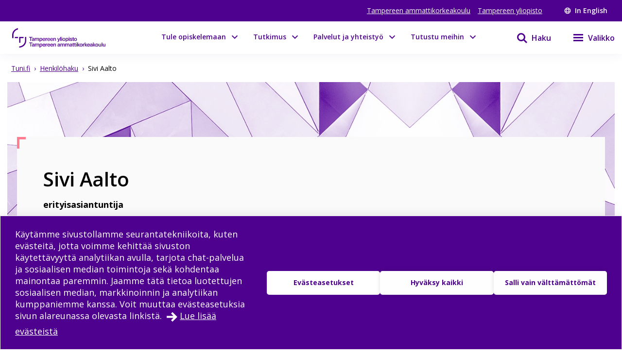

--- FILE ---
content_type: text/html; charset=utf-8
request_url: https://www.tuni.fi/fi/ihmiset/sivi-aalto
body_size: 25914
content:
<!DOCTYPE html><html lang="fi"><head><meta charSet="utf-8" data-next-head=""/><meta name="viewport" content="width=device-width" data-next-head=""/><link rel="apple-touch-icon" sizes="180x180" href="/shared/apple-touch-icon.png" data-next-head=""/><link rel="manifest" href="/shared/site.webmanifest" data-next-head=""/><link rel="icon" href="/shared/favicon.svg" type="image/svg+xml" data-next-head=""/><link rel="icon" href="/shared/favicon.ico" sizes="any" data-next-head=""/><meta name="theme-color" content="#370065" data-next-head=""/><title data-next-head="">Sivi Aalto | Tampereen korkeakouluyhteisö</title><link rel="alternate" href="https://www.tuni.fi/en/people/sivi-aalto" hrefLang="en" data-next-head=""/><link rel="alternate" href="https://www.tuni.fi/fi/ihmiset/sivi-aalto" hrefLang="fi" data-next-head=""/><meta name="SiteimproveBot-Crawler" content="noindex" data-next-head=""/><meta name="SiteimproveBot" content="noindex" data-next-head=""/><meta property="og:title" content="Sivi Aalto | Tampereen korkeakouluyhteisö" data-next-head=""/><meta property="og:image" content="https://content-webapi.tuni.fi/image-style/metatag_image/proxy/public/2022-05/tuni-thumbnail-fi-alt.png?itok=5fRum32V" data-next-head=""/><meta name="description" content="Tampereen korkeakouluyhteisö" data-next-head=""/><meta property="og:description" content="Tampereen korkeakouluyhteisö" data-next-head=""/><meta property="og:type" content="website" data-next-head=""/><meta property="og:site_name" content="Tampereen korkeakouluyhteisö" data-next-head=""/><link rel="canonical" href="https://www.tuni.fi/fi/ihmiset/sivi-aalto" data-next-head=""/><meta name="twitter:description" content="Tampereen yliopisto ja Tampereen ammattikorkeakoulu muodostavat monialaisen Tampereen korkeakouluyhteisön. Tutkimuksen ja opetuksen vahvuusalueita ovat tekniikka, terveys ja yhteiskunta." data-next-head=""/><meta name="twitter:card" content="summary_large_image" data-next-head=""/><meta name="twitter:image" content="https://content-webapi.tuni.fi/image-style/metatag_image/proxy/public/2022-05/tuni-thumbnail-fi-alt.png?itok=5fRum32V" data-next-head=""/><link rel="preload" href="/_next/static/media/e807dee2426166ad-s.p.woff2" as="font" type="font/woff2" crossorigin="anonymous" data-next-font="size-adjust"/><link rel="preload" href="/_next/static/css/fa4d732159944d2d.css" as="style"/><link rel="stylesheet" href="/_next/static/css/fa4d732159944d2d.css" data-n-g=""/><noscript data-n-css=""></noscript><script defer="" nomodule="" src="/_next/static/chunks/polyfills-42372ed130431b0a.js"></script><script src="/_next/static/chunks/webpack-18e1333887fe60bd.js" defer=""></script><script src="/_next/static/chunks/framework-d8f01f7e25201916.js" defer=""></script><script src="/_next/static/chunks/main-67d29c504127f114.js" defer=""></script><script src="/_next/static/chunks/pages/_app-807a4748d449d430.js" defer=""></script><script src="/_next/static/chunks/pages/%5B%5B...url_alias%5D%5D-b37e321da1fcd54f.js" defer=""></script><script src="/_next/static/8d84RE8W3iGHs6im5aE-5/_buildManifest.js" defer=""></script><script src="/_next/static/8d84RE8W3iGHs6im5aE-5/_ssgManifest.js" defer=""></script><style data-styled="" data-styled-version="6.1.19">.lgYzef{border:none;border-radius:0;cursor:pointer;padding:0.7rem 1.4rem;}/*!sc*/
.lgYzef:focus{outline:3px solid var(--color-info-light);outline-offset:2px;}/*!sc*/
data-styled.g2[id="sc-7245c0cc-0"]{content:"lgYzef,"}/*!sc*/
.jgpVLM{border:1px solid var(--color-white);background-color:var(--color-white);color:var(--color-port-gore);}/*!sc*/
.jgpVLM:hover{background-color:var(--color-port-gore);color:var(--color-white);}/*!sc*/
data-styled.g5[id="sc-7245c0cc-3"]{content:"jgpVLM,"}/*!sc*/
.fbOPAr{border:1px solid var(--color-white);background-color:var(--color-brand-purple);color:var(--color-white);}/*!sc*/
.fbOPAr:hover,.fbOPAr:focus{background-color:var(--color-brand-purple);box-shadow:0 0 0 1px var(--color-white),inset 0 0 0 1px var(--color-white);}/*!sc*/
.jnPQMX{border:1px solid var(--color-white);background-color:var(undefined);color:var(--color-white);}/*!sc*/
.jnPQMX:hover,.jnPQMX:focus{background-color:var(undefined);box-shadow:0 0 0 1px var(--color-white),inset 0 0 0 1px var(--color-white);}/*!sc*/
data-styled.g6[id="sc-7245c0cc-4"]{content:"fbOPAr,jnPQMX,"}/*!sc*/
.dIBqJO{color:var(--color-black);font-size:var(--px-16);}/*!sc*/
data-styled.g37[id="sc-ecc90702-0"]{content:"dIBqJO,"}/*!sc*/
.eqarHf{display:flex;align-items:flex-start;justify-content:flex-start;word-break:break-word;}/*!sc*/
.eqarHf >span{width:fit-content;}/*!sc*/
.eqarHf svg{fill:var(--color-brand-purple);margin-right:1rem;margin-top:var(--px-6);}/*!sc*/
.eqarHf a{color:var(--color-brand-purple);text-decoration:underline;align-self:center;}/*!sc*/
.eqarHf a:hover{color:var(--color-electric-violet);}/*!sc*/
data-styled.g39[id="sc-78f19438-0"]{content:"eqarHf,"}/*!sc*/
.dGYrul{align-items:center;color:#fff;display:flex;font-size:var(--px-12);font-weight:600;text-decoration:none;}/*!sc*/
@media (min-width: 48em){.dGYrul{font-size:var(--px-14);}}/*!sc*/
.dGYrul:hover{color:var(--color-mauve);}/*!sc*/
.dGYrul:hover svg{fill:var(--color-mauve);}/*!sc*/
.dGYrul svg{fill:#fff;height:12px;width:12px;margin-right:6px;}/*!sc*/
@media (min-width: 48em){.dGYrul svg{height:14px;width:14px;margin-right:8px;}}/*!sc*/
data-styled.g46[id="sc-42a40aec-1"]{content:"dGYrul,"}/*!sc*/
.kwEpgw{align-items:center;display:flex;color:#fff;padding:0;}/*!sc*/
@media (min-width: 48em){.kwEpgw{padding:0 var(--px-15);}}/*!sc*/
data-styled.g47[id="sc-75a75252-0"]{content:"kwEpgw,"}/*!sc*/
.sDjgW{flex-grow:1;}/*!sc*/
data-styled.g48[id="sc-75a75252-1"]{content:"sDjgW,"}/*!sc*/
.UoKWd{display:none;}/*!sc*/
.UoKWd ul{display:flex;list-style:none;margin:0 var(--px-30) 0 0;padding:0;}/*!sc*/
.UoKWd li{margin-right:var(--px-15);}/*!sc*/
.UoKWd a{color:#fff;display:block;font-size:var(--px-14);text-decoration:underline;}/*!sc*/
.UoKWd a:hover{color:var(--color-mauve);}/*!sc*/
@media (min-width: 48em){.UoKWd{display:block;}}/*!sc*/
data-styled.g49[id="sc-75a75252-2"]{content:"UoKWd,"}/*!sc*/
.kFGAHi{padding:3.75rem 0.9375rem;background-color:black;color:white;}/*!sc*/
.kFGAHi svg{fill:white;color:white;}/*!sc*/
.kFGAHi a:focus{outline:3px solid var(--color-info-light);outline-offset:2px;}/*!sc*/
data-styled.g50[id="sc-749fd56e-0"]{content:"kFGAHi,"}/*!sc*/
.bRAZEi{width:15.625rem;margin-bottom:3.75rem;}/*!sc*/
.bRAZEi a{display:block;}/*!sc*/
@media (min-width: 48em){.bRAZEi{margin-bottom:5rem;}}/*!sc*/
data-styled.g51[id="sc-749fd56e-1"]{content:"bRAZEi,"}/*!sc*/
.fhIFaY{display:grid;grid-template-columns:1fr;grid-gap:1.25rem;}/*!sc*/
.fhIFaY ul{list-style:none;margin:0;padding:0;}/*!sc*/
@media (min-width: 64em){.fhIFaY{grid-gap:5rem;grid-template-columns:1fr 2fr;}}/*!sc*/
data-styled.g52[id="sc-749fd56e-2"]{content:"fhIFaY,"}/*!sc*/
.boMuTl{background:none;border:1px solid transparent;color:var(--color-white);width:100%;height:fit-content;text-align:left;display:grid;grid-template-columns:auto 1fr;align-items:center;padding:0.625rem 0.9375rem;grid-column-gap:0.625rem;letter-spacing:1px;line-height:1.3;font-family:inherit!important;}/*!sc*/
.boMuTl:hover{border:1px solid white;}/*!sc*/
.boMuTl:focus{outline:3px solid var(--color-info-light);outline-offset:2px;}/*!sc*/
.boMuTl:active{color:var(--color-black);background:var(--color-white);}/*!sc*/
data-styled.g53[id="sc-749fd56e-3"]{content:"boMuTl,"}/*!sc*/
.gSpIQB p{font-size:var(--fontsize-body-l);line-height:var(--lineheight-xl);}/*!sc*/
data-styled.g54[id="sc-749fd56e-4"]{content:"gSpIQB,"}/*!sc*/
.kRSKCc{font-weight:400;}/*!sc*/
.kRSKCc a:not(.cta-link){text-decoration:underline;color:var(--color-brand-purple);word-break:break-word;overflow-wrap:break-word;}/*!sc*/
.kRSKCc a:not(.cta-link):hover{color:var(--color-electric-violet);}/*!sc*/
@media not all and (min-resolution:0.001dpcm){@supports (-webkit-appearance:none){.kRSKCc h2 a,.kRSKCc h3 a,.kRSKCc h4 a,.kRSKCc h5 a,.kRSKCc h6 a{height:30px;display:block;margin-top:-30px;}}}/*!sc*/
.kRSKCc h1,.kRSKCc h2,.kRSKCc h3,.kRSKCc h4,.kRSKCc h5,.kRSKCc h6,.kRSKCc li{word-break:break-word;overflow-wrap:break-word;}/*!sc*/
.kRSKCc h1:not(li),.kRSKCc h2:not(li),.kRSKCc h3:not(li),.kRSKCc h4:not(li),.kRSKCc h5:not(li),.kRSKCc h6:not(li),.kRSKCc li:not(li){margin:var(--px-20) 0;}/*!sc*/
.kRSKCc p{word-break:break-word;overflow-wrap:break-word;margin-bottom:var(--px-10);}/*!sc*/
.kRSKCc >ul,.kRSKCc >ol{margin-bottom:var(--px-30);}/*!sc*/
.kRSKCc table{width:100%;font-size:var(--fontsize-body-s);border-collapse:collapse!important;table-layout:auto;overflow-x:auto;}/*!sc*/
@media (min-width: 48em){.kRSKCc table{font-size:var(--fontsize-body-m);}}/*!sc*/
.kRSKCc table caption{margin:var(--px-20) auto;font-weight:var(--fontweight-semi-bold);text-align:left;}/*!sc*/
.kRSKCc table tr:first-child{margin:0;}/*!sc*/
.kRSKCc table tr:first-child p{margin:0;}/*!sc*/
.kRSKCc table tr td,.kRSKCc table tr th{border-collapse:collapse;border:1px solid var(--color-black-20);padding:var(--px-5);text-align:left;vertical-align:top;}/*!sc*/
@media (min-width: 48em){.kRSKCc table tr td,.kRSKCc table tr th{padding:0.5rem 0.5em 0.5em 1em;}}/*!sc*/
.kRSKCc table tr td p,.kRSKCc table tr th p{margin-bottom:0.5rem;}/*!sc*/
.kRSKCc p,.kRSKCc li{font-size:var(--px-18);line-height:var(--lineheight-xl);}/*!sc*/
.kRSKCc sup{top:-0.5em;}/*!sc*/
.kRSKCc sub{bottom:-0.25em;}/*!sc*/
.kRSKCc sub,.kRSKCc sup{font-size:75%;line-height:0;position:relative;vertical-align:baseline;}/*!sc*/
.kRSKCc .highlighted{margin:3.75rem 0 3.75rem 3.75rem;font-size:var(--fontsize-body-xl);line-height:var(--lineheight-m);font-weight:var(--fontweight-semi-bold);color:var(--color-brand-purple);}/*!sc*/
.kRSKCc .animated-url-link{margin-right:0;margin-left:0;display:flex;align-items:center;font-size:var(--fontsize-body-m);font-weight:var(--fontweight-bold);text-decoration:none;transition:0.1s ease-in-out;border:1px solid transparent;color:var(--color-brand-purple);position:relative;padding:0 0 0 1.5625rem;}/*!sc*/
.kRSKCc .animated-url-link:focus{outline:1px solid var(--color-brand-purple);outline-offset:2px;}/*!sc*/
.kRSKCc .animated-url-link:hover{color:var(--color-brand-purple);text-decoration:underline;}/*!sc*/
.kRSKCc .animated-url-link::after{content:"";display:block;position:absolute;width:15px;height:21px;background-repeat:no-repeat;background-position-y:center;top:0;bottom:0;left:0;transition:0.5s ease-in-out;mask:url("/arrow-right.svg") no-repeat 50% 50%;background-color:var(--color-brand-purple);margin:auto;}/*!sc*/
.kRSKCc figcaption{font-size:var(--fontsize-body-s);margin-right:0.625rem;display:inline-block;}/*!sc*/
.kRSKCc figure{margin-left:0;margin-right:0;font-size:var(--fontsize-body-s);}/*!sc*/
.kRSKCc .embedded-file{margin-bottom:var(--px-15);}/*!sc*/
.kRSKCc .embedded-file svg{fill:var(--color-brand-purple);margin-right:var(--px-15);vertical-align:top;}/*!sc*/
.kRSKCc .embedded-file span:not(.file-size){font-size:var(--fontsize-body-m);}/*!sc*/
.kRSKCc .embedded-file a{margin-right:0.625rem;}/*!sc*/
.kRSKCc blockquote{position:relative;margin:2rem 0;padding-left:1.5625rem;padding-top:0.5rem;}/*!sc*/
.kRSKCc blockquote p{font-size:var(--fontsize-body-l);font-weight:var(--fontweight-semi-bold);margin-bottom:0;padding-bottom:1rem;position:relative;}/*!sc*/
.kRSKCc blockquote p:last-child::after{content:"";background:var(--color-brand-purple);position:absolute;bottom:0;left:0;height:1px;width:11%;z-index:1;}/*!sc*/
.kRSKCc blockquote cite{font-style:normal;padding-top:0.3125rem;display:block;font-size:var(--fontsize-body-s);border-top:1px solid var(--color-brand-purple);width:fit-content;}/*!sc*/
.kRSKCc blockquote cite::before{content:"";background:var(--color-white);position:absolute;bottom:0;left:0;height:1px;width:11%;z-index:2;}/*!sc*/
.kRSKCc blockquote::after{content:"";display:block;position:absolute;width:24px;height:24px;background-repeat:no-repeat;background-position-y:center;top:0;left:0;transition:0.5s ease-in-out;mask:url("/quote.svg") no-repeat 50% 50%;background-color:var(--color-brand-purple);margin:0;}/*!sc*/
.kRSKCc .d-highlight{margin:2rem 0;border-left:4px solid var(--color-port-gore);padding:1.5rem 2rem;color:var(--color-port-gore);background:var(--color-periwinkle-light);}/*!sc*/
.kRSKCc .d-highlight h2{font-size:var(--fontsize-heading-m);margin-bottom:0.625rem;}/*!sc*/
.kRSKCc .d-highlight p{margin:0.625rem 0;}/*!sc*/
.kRSKCc thead{color:var(--color-white);background-color:var(--color-brand-purple);font-size:var(--fontsize-body-m);}/*!sc*/
.kRSKCc thead tr{color:var(--color-white);}/*!sc*/
@media (min-width: 48em){.kRSKCc thead{font-size:var(--fontsize-body-l);}}/*!sc*/
.kRSKCc .text-align-right{text-align:right;}/*!sc*/
.kRSKCc .file-size{font-size:var(--fontsize-body-s);color:var(--color-black-80);}/*!sc*/
data-styled.g60[id="sc-5a9ff7c6-0"]{content:"kRSKCc,"}/*!sc*/
.edQnfA{background:rgba(255,255,255,0.9);top:59px;left:0;height:calc(100% - 59px);width:100%;position:fixed;z-index:20;overflow:hidden;transition:visibility 0.2s ease-in-out,opacity 0.2s ease-in-out;visibility:hidden;opacity:0;}/*!sc*/
@media (min-width: 48em){.edQnfA{top:0;height:100%;}}/*!sc*/
.slideout-open .edQnfA{visibility:visible;opacity:1;}/*!sc*/
data-styled.g214[id="sc-499afabd-0"]{content:"edQnfA,"}/*!sc*/
.eEWQSe{margin:0 auto;max-width:90rem;height:100%;position:relative;}/*!sc*/
data-styled.g215[id="sc-499afabd-1"]{content:"eEWQSe,"}/*!sc*/
.gzTjRg{background:var(--color-brand-purple);padding:1.875rem;overflow-y:scroll;position:absolute;top:0;right:0;width:100%;height:100%;transition:opacity 0.2s ease-in-out,transform 0.2s ease-in-out;opacity:1;transform:translateX(100%);will-change:transform,opacity;}/*!sc*/
@media (min-width: 48em){.gzTjRg{width:23.75rem;}}/*!sc*/
@media (min-width: 48em){.gzTjRg{padding:4.0625rem 1.875rem 1.875rem 1.875rem;width:23.75rem;}}/*!sc*/
.slideout-open .gzTjRg{opacity:1;transform:translateX(0);}/*!sc*/
data-styled.g216[id="sc-499afabd-2"]{content:"gzTjRg,"}/*!sc*/
.eCrbTb{display:none;}/*!sc*/
@media (min-width: 48em){.eCrbTb{display:flex;justify-content:flex-end;margin-bottom:1rem;}}/*!sc*/
.eCrbTb button{padding:0.3125rem;}/*!sc*/
data-styled.g217[id="sc-499afabd-3"]{content:"eCrbTb,"}/*!sc*/
.kKwLgO{display:flex;align-items:center;}/*!sc*/
.kKwLgO svg{fill:#fff;height:1.125rem;width:1.125rem;margin-left:0.375rem;}/*!sc*/
data-styled.g218[id="sc-499afabd-4"]{content:"kKwLgO,"}/*!sc*/
.doyIyV{background:var(--color-brand-purple);color:var(--color-white);box-shadow:0 5px 20px -4px rgba(110,93,147,0.1);margin-bottom:1.25rem;}/*!sc*/
@media (min-width: 48em){.doyIyV{background:#fff;}}/*!sc*/
@media (min-width: 64em){.doyIyV{margin-bottom:0;}}/*!sc*/
.doyIyV [data-reach-skip-link]{position:absolute;top:-40px;padding:NaNrem;}/*!sc*/
.doyIyV [data-reach-skip-link]:focus{background-color:white;top:0;z-index:2;}/*!sc*/
data-styled.g227[id="sc-623ed0e5-0"]{content:"doyIyV,"}/*!sc*/
.jjpyix{background:var(--color-brand-purple);padding:0.625rem 0.9375rem;}/*!sc*/
data-styled.g228[id="sc-623ed0e5-1"]{content:"jjpyix,"}/*!sc*/
.iUarWw{margin:0 auto;max-width:91.875rem;padding:0;}/*!sc*/
data-styled.g229[id="sc-623ed0e5-2"]{content:"iUarWw,"}/*!sc*/
.bhyawy{min-height:3.75rem;display:flex;align-items:center;padding:0.625rem 0.9375rem;background:var(--color-brand-purple);width:100%;z-index:10;position:static;top:0;right:0;}/*!sc*/
@media (min-width: 48em){.bhyawy{background:var(--color-white);}}/*!sc*/
@media (min-width: 80em){.bhyawy{display:grid;grid-column-gap:1.25rem;grid-template-columns:auto 1fr auto auto;padding-top:0;padding-bottom:0;}}/*!sc*/
data-styled.g230[id="sc-623ed0e5-3"]{content:"bhyawy,"}/*!sc*/
.kxeOTA{display:flex;flex-grow:1;opacity:1;visibility:visible;transition:opacity 0.3s ease-in-out,visibility 0.3s ease-in-out;}/*!sc*/
.kxeOTA a{display:block;}/*!sc*/
.kxeOTA svg{display:block;fill:var(--color-white);height:2.5rem;width:12.5rem;}/*!sc*/
@media (min-width: 48em){.kxeOTA svg{fill:var(--color-brand-purple);width:15.625rem;}}/*!sc*/
data-styled.g231[id="sc-623ed0e5-4"]{content:"kxeOTA,"}/*!sc*/
@media (min-width: 48em){.kUuisf{padding:5.625rem 0.9375rem;}}/*!sc*/
data-styled.g245[id="sc-72a75313-0"]{content:"kUuisf,"}/*!sc*/
.MRNSj{margin-bottom:2rem;}/*!sc*/
data-styled.g246[id="sc-72a75313-1"]{content:"MRNSj,"}/*!sc*/
@media (min-width: 64em){.kFZOtS{grid-template-columns:1fr 1fr 1fr;}}/*!sc*/
data-styled.g247[id="sc-72a75313-2"]{content:"kFZOtS,"}/*!sc*/
.eAYiJK nav span{font-weight:var(--fontweight-semi-bold);font-size:var(--fontsize-body-l);}/*!sc*/
data-styled.g248[id="sc-72a75313-3"]{content:"eAYiJK,"}/*!sc*/
@media (min-width: 64em){.ehOygC.ehOygC{margin-top:3.25rem;}}/*!sc*/
data-styled.g249[id="sc-72a75313-4"]{content:"ehOygC,"}/*!sc*/
@media (min-width: 64em){.dmAzLQ{display:grid;grid-template-columns:repeat(3,1fr);grid-template-rows:repeat(2,auto);}}/*!sc*/
data-styled.g250[id="sc-72a75313-5"]{content:"dmAzLQ,"}/*!sc*/
.eqybFr{display:flex;flex-direction:column;gap:0.5rem;}/*!sc*/
.eqybFr a{font-size:var(--fontsize-body-l);font-weight:var(--fontweight-semi-bold);color:white;width:100%;}/*!sc*/
@media (min-width: 64em){.eqybFr{grid-area:1/1/2/3;}.eqybFr a{width:auto;}}/*!sc*/
data-styled.g251[id="sc-72a75313-6"]{content:"eqybFr,"}/*!sc*/
.jeyWAZ{display:flex;flex-wrap:wrap;gap:0.5rem 1.5rem;}/*!sc*/
data-styled.g252[id="sc-72a75313-7"]{content:"jeyWAZ,"}/*!sc*/
.iRlIWu{display:flex;flex-wrap:wrap;gap:0.5rem 1.5rem;}/*!sc*/
data-styled.g253[id="sc-72a75313-8"]{content:"iRlIWu,"}/*!sc*/
.htsqiZ{margin:2rem 0;}/*!sc*/
data-styled.g254[id="sc-72a75313-9"]{content:"htsqiZ,"}/*!sc*/
.KhXfa{font-size:var(--fontsize-body-l);font-weight:var(--fontweight-semi-bold);width:auto;border:none;letter-spacing:normal;line-height:var(--lineheight-xl);padding:0;grid-template-columns:none;}/*!sc*/
.KhXfa:hover{border:none;}/*!sc*/
.KhXfa:active{color:var(--color-white);background:transparent;}/*!sc*/
data-styled.g255[id="sc-72a75313-10"]{content:"KhXfa,"}/*!sc*/
.bsLavx{display:flex;height:100%;padding-top:5.625rem;}/*!sc*/
@media (min-width: 64em){.bsLavx{padding:0;grid-area:1/3/2/4;justify-content:flex-end;align-items:flex-end;}}/*!sc*/
data-styled.g334[id="sc-fa7f35bd-1"]{content:"bsLavx,"}/*!sc*/
.igJvvI{margin-left:0.1875rem;display:flex;align-items:center;background-color:transparent;width:auto;cursor:pointer;}/*!sc*/
.igJvvI svg{margin-top:2.3px;}/*!sc*/
.igJvvI span{font-weight:var(--fontweight-semi-bold);}/*!sc*/
data-styled.g335[id="sc-fa7f35bd-2"]{content:"igJvvI,"}/*!sc*/
.eMBzUs{display:block;flex:0 0 calc(100% - 30px);order:2;margin-left:0.5rem;font-size:var(--px-16);line-height:var(--px-27);font-weight:var(--fontweight-semi-bold);}/*!sc*/
data-styled.g336[id="sc-fa7f35bd-3"]{content:"eMBzUs,"}/*!sc*/
.iUNbAM{margin-top:1.875rem;background:var(--color-port-gore);height:auto;position:static;display:none;}/*!sc*/
@media (min-width: 48em){.iUNbAM{grid-area:2/1/3/4;padding:0 var(--px-30);}}/*!sc*/
data-styled.g337[id="sc-fa7f35bd-4"]{content:"iUNbAM,"}/*!sc*/
.fkVmab{padding:3.75rem var(--px-30);color:var(--color-white);}/*!sc*/
data-styled.g338[id="sc-fa7f35bd-5"]{content:"fkVmab,"}/*!sc*/
.fvlcSY{margin-bottom:var(--px-15);}/*!sc*/
data-styled.g339[id="sc-fa7f35bd-6"]{content:"fvlcSY,"}/*!sc*/
.glekiF{margin-bottom:var(--px-15);display:block;}/*!sc*/
@media (min-width: 64em){.glekiF{justify-content:space-between;flex-wrap:wrap;}}/*!sc*/
data-styled.g341[id="sc-fa7f35bd-8"]{content:"glekiF,"}/*!sc*/
.iwDhqa{width:100%;margin-bottom:30px;}/*!sc*/
data-styled.g342[id="sc-fa7f35bd-9"]{content:"iwDhqa,"}/*!sc*/
.igjMgM{flex-grow:0;flex-shrink:0;flex-basis:calc(100% / 2 - 30px);line-height:30px;letter-spacing:0.25px;}/*!sc*/
.igjMgM a{color:var(--color-white);text-decoration:underline;}/*!sc*/
data-styled.g343[id="sc-fa7f35bd-10"]{content:"igjMgM,"}/*!sc*/
.dHUyMg{margin-bottom:var(--px-15);}/*!sc*/
.dHUyMg input,.dHUyMg textarea{border:solid 1px white;padding:var(--px-15);width:100%;color:var(--color-black);}/*!sc*/
.dHUyMg input:focus,.dHUyMg textarea:focus{outline:3px solid var(--color-info-light);outline-offset:3px;}/*!sc*/
.dHUyMg textarea{font:inherit;height:180px;}/*!sc*/
data-styled.g345[id="sc-fa7f35bd-12"]{content:"dHUyMg,"}/*!sc*/
.ifHOIH{margin-bottom:15px;margin-top:var(--px-30);}/*!sc*/
.ifHOIH input[type="submit"]{padding:10px 30px;border:none;cursor:pointer;background-color:transparent;border:1px solid var(--color-white);color:white;font-weight:var(--fontweight-semi-regular);transition:background-color 0.2s ease-in-out;}/*!sc*/
.ifHOIH input[type="submit"] :hover{box-shadow:0 0 0 0.5px var(--color-white),inset 0 0 0 0.5px var(--color-white);}/*!sc*/
.ifHOIH input[type="submit"]:focus{outline:3px solid var(--color-info-light);outline-offset:2px;}/*!sc*/
.ifHOIH textarea{font-weight:var(--fontweight-semi-regular);}/*!sc*/
data-styled.g346[id="sc-fa7f35bd-13"]{content:"ifHOIH,"}/*!sc*/
.iUOHdN{display:block;font-size:0.875rem;line-height:1.4375rem;font-weight:var(--fontweight-semi-bold);-webkit-hyphens:manual;-ms-hyphens:manual;hyphens:manual;}/*!sc*/
.iUOHdN span{margin-left:0.5rem;}/*!sc*/
.iUOHdN textarea{font-weight:var(--fontweight-regular);font-size:var(--fontsize-body-m);margin-top:0.5rem;}/*!sc*/
data-styled.g347[id="sc-fa7f35bd-14"]{content:"iUOHdN,"}/*!sc*/
.isTWac{font-family:inherit;appearance:none;border:solid 1px var(--color-white);background:url("/arrow-dropdown.svg") no-repeat top 50% right 0.7rem;background-color:white;background-size:0.8rem 0.8rem;border-radius:0;font-size:0.875rem;height:2.875rem;line-height:1.3;padding:0.625rem;margin-top:0.625rem;cursor:pointer;width:15.625rem;}/*!sc*/
.isTWac:focus{outline:3px solid var(--color-info-light);outline-offset:2px;}/*!sc*/
@media (min-width: 48em){.isTWac{margin-left:0.625rem;margin-top:0rem;}}/*!sc*/
data-styled.g352[id="sc-fa7f35bd-19"]{content:"isTWac,"}/*!sc*/
.bQJWDu{padding:0;margin:0;align-items:center;background:none;border:none;cursor:pointer;color:var(--color-brand-purple);display:inline-flex;}/*!sc*/
.bQJWDu:hover{color:var(--color-electric-violet);}/*!sc*/
.bQJWDu:hover svg{fill:var(--color-electric-violet);}/*!sc*/
.bQJWDu svg{display:block;color:var(--color-white);fill:var(--color-white);height:1.5rem;width:1.5rem;margin-left:1.5rem;}/*!sc*/
@media (min-width: 48em){.bQJWDu svg{color:var(--color-brand-purple);fill:var(--color-brand-purple);}}/*!sc*/
.bQJWDu span{display:none;font-size:1rem;font-weight:600;margin-left:0.5rem;}/*!sc*/
@media (min-width: 48em){.bQJWDu span{display:block;}}/*!sc*/
.bQJWDu:focus{outline:3px solid var(--color-info-light);outline-offset:-1px;z-index:10;}/*!sc*/
@media (min-width: 48em){.bQJWDu:focus{outline:3px solid var(--color-info-base);outline-offset:1px;}}/*!sc*/
data-styled.g382[id="sc-fec52fb3-0"]{content:"bQJWDu,"}/*!sc*/
.juDVSu{display:flex;justify-content:flex-start;align-items:center;}/*!sc*/
.juDVSu span{width:fit-content;}/*!sc*/
.juDVSu svg{fill:var(--color-brand-purple);vertical-align:middle;margin-right:calc(6px + 4px);margin-left:-4px;}/*!sc*/
data-styled.g409[id="sc-d4d3eff3-0"]{content:"juDVSu,"}/*!sc*/
.iRjef{display:grid;grid-template-columns:auto auto 1fr;grid-column-gap:30px;height:2.875rem;}/*!sc*/
@media (min-width: 48em){.iRjef{grid-column-gap:30px;}}/*!sc*/
.iRjef svg{width:1.5rem;height:1.5rem;fill:var(--color-contact);}/*!sc*/
data-styled.g412[id="sc-ffd10c53-0"]{content:"iRjef,"}/*!sc*/
.gqMSVG{align-self:end;font-size:var(--fontsize-body-m);}/*!sc*/
data-styled.g413[id="sc-ffd10c53-1"]{content:"gqMSVG,"}/*!sc*/
.bUEMiI{font-size:var(--fontsize-body-l);line-height:var(--fontsize-body-l);font-weight:400;color:var(--color-brand-purple);width:100%;}/*!sc*/
.bUEMiI span{color:var(--color-white);}/*!sc*/
.bUEMiI a{padding:0.6rem 1rem 0.6rem 1rem;display:grid;grid-template-columns:max-content 1fr;font-weight:600;letter-spacing:1px;line-height:1.3;text-decoration:none;transition:0.1s ease-in-out;border:1px solid transparent;margin-top:auto;}/*!sc*/
.bUEMiI a svg{vertical-align:middle;margin-right:0.6rem;fill:var(--color-white);}/*!sc*/
.bUEMiI a:hover{border:1px solid var(--color-white);}/*!sc*/
.bUEMiI a:active{background-color:var(--color-white);}/*!sc*/
.bUEMiI a:active span{color:var(--color-black);}/*!sc*/
.bUEMiI a:active svg{fill:var(--color-black);}/*!sc*/
@media (min-width: 64em){.bUEMiI a{margin-left:0;margin-right:0;padding:0.6rem 1rem 0.6rem 1rem;}}/*!sc*/
data-styled.g414[id="sc-b338a374-0"]{content:"bUEMiI,"}/*!sc*/
.dRswpy{max-width:91.875rem;padding:0 var(--px-15);position:relative;margin:0 auto;}/*!sc*/
@media (min-width: 48em){.dRswpy{padding:0 var(--px-15);}}/*!sc*/
@media (min-width: 64em){.dRswpy{padding-top:0;}}/*!sc*/
data-styled.g423[id="sc-7c909fb6-0"]{content:"dRswpy,"}/*!sc*/
.ebxCMY ul{list-style:none;margin:0;padding:0;}/*!sc*/
data-styled.g438[id="sc-70407722-0"]{content:"ebxCMY,"}/*!sc*/
.MBCvJ{display:inline-block;}/*!sc*/
.MBCvJ span{color:var(--color-gray-60);margin:0 var(--px-8);text-decoration:underline;font-size:var(--fontsize-body-s);}/*!sc*/
.MBCvJ a{color:var(--color-brand-purple);font-size:var(--fontsize-body-s);line-height:1.3;}/*!sc*/
.cVgNyB{display:inline-block;}/*!sc*/
.cVgNyB span{color:var(--color-gray-60);margin:0 var(--px-8);text-decoration:none;font-size:var(--fontsize-body-s);}/*!sc*/
.cVgNyB a{color:var(--color-brand-purple);font-size:var(--fontsize-body-s);line-height:1.3;}/*!sc*/
data-styled.g439[id="sc-70407722-1"]{content:"MBCvJ,cVgNyB,"}/*!sc*/
.ixJjmG{max-width:91.875rem;padding:0 var(--px-15);margin:0 auto;}/*!sc*/
data-styled.g485[id="sc-a4c70d55-2"]{content:"ixJjmG,"}/*!sc*/
.dUQOaa img{max-width:100%;display:block;}/*!sc*/
@media (min-width: 48em){.dUQOaa img{margin-bottom:-16%;}}/*!sc*/
data-styled.g486[id="sc-a4c70d55-3"]{content:"dUQOaa,"}/*!sc*/
.kEEgWj{position:relative;margin:0;}/*!sc*/
@media (min-width: 48em){.kEEgWj{margin:0 1.25rem;}}/*!sc*/
data-styled.g487[id="sc-a4c70d55-4"]{content:"kEEgWj,"}/*!sc*/
.bsPqEK{margin-bottom:1rem;}/*!sc*/
.bsPqEK a{color:black;}/*!sc*/
data-styled.g772[id="sc-baa412a4-0"]{content:"bsPqEK,"}/*!sc*/
.ctOInw{font-size:var(--px-30);font-weight:var(--fontweight-regular);margin-bottom:1rem;}/*!sc*/
data-styled.g773[id="sc-baa412a4-1"]{content:"ctOInw,"}/*!sc*/
.fjPwOg{margin:0 auto 3.75rem auto;max-width:78.75rem;min-height:400px;}/*!sc*/
data-styled.g776[id="sc-ce728249-0"]{content:"fjPwOg,"}/*!sc*/
.iJRcfO{background:var(--color-black-2);}/*!sc*/
data-styled.g777[id="sc-ce728249-1"]{content:"iJRcfO,"}/*!sc*/
.jidTYe{padding:1rem;margin-bottom:1rem;line-height:1.3;}/*!sc*/
@media (min-width: 48em){.jidTYe{display:flex;flex-direction:row-reverse;padding:1rem 3.4rem;margin-bottom:1.5rem;}}/*!sc*/
data-styled.g778[id="sc-ce728249-2"]{content:"jidTYe,"}/*!sc*/
@media (min-width: 48em){.jnXuzq{flex-grow:1;}}/*!sc*/
.jnXuzq a{color:var(--color-brand-purple);text-decoration:underline;}/*!sc*/
.jnXuzq a:hover{color:var(--color-electric-violet);}/*!sc*/
data-styled.g780[id="sc-ce728249-4"]{content:"jnXuzq,"}/*!sc*/
.hPnzgQ{margin-bottom:2rem;}/*!sc*/
.hPnzgP{margin-bottom:1rem;}/*!sc*/
.dvlWpF{margin-bottom:0.5rem;}/*!sc*/
.dvlWpE{margin-bottom:1.5rem;}/*!sc*/
data-styled.g781[id="sc-ce728249-5"]{content:"hPnzgQ,hPnzgP,dvlWpF,dvlWpE,"}/*!sc*/
.jrHuxW{font-size:var(--fontsize-body-l);}/*!sc*/
data-styled.g782[id="sc-ce728249-6"]{content:"jrHuxW,"}/*!sc*/
.eoInuM{margin:0;}/*!sc*/
data-styled.g783[id="sc-ce728249-7"]{content:"eoInuM,"}/*!sc*/
.iBwDEm{padding:0;max-width:44rem;}/*!sc*/
@media (min-width: 48em){.iBwDEm{padding:0 3.4rem;max-width:50.8rem;}}/*!sc*/
.iBwDEm h2{font-weight:400;}/*!sc*/
data-styled.g786[id="sc-ce728249-10"]{content:"iBwDEm,"}/*!sc*/
:root{--color-brand-purple:#4E008E;--color-black:#000000;--color-white:#FFFFFF;--color-electric-violet:#9750FA;--color-mauve:#D6A5FF;--color-port-gore:#2F2859;--color-deep-purple:#370065;--color-periwinkle-gray:#E1E5F4;--color-periwinkle-light:#F2F4FB;--color-beige:#E8E0DB;--color-news:#89D4FF;--color-study:#3FD1AF;--color-service:#FFFB88;--color-research:#F5BCFF;--color-contact:#FF7C91;--color-notification:#CF286F;--color-border-tertiary:#D1DBE3;--color-black:#000000;--color-black-80:#333333;--color-black-60:#5C5C5C;--color-black-40:#999999;--color-black-20:#CCCCCC;--color-black-10:#E6E6E6;--color-black-5:#F2F2F2;--color-black-2:#FAFAFA;--color-white:#FFFFFF;--color-blue-grey-dark:#102027;--color-blue-grey-med:#2E3C43;--color-blue-grey-light:#3A4B54;--color-success-base:#38850F;--color-error-base:#CE013B;--color-alert-base:#EEC401;--color-info-base:#0077C7;--color-success-light:#7FFF3B;--color-error-light:#FF7098;--color-alert-light:#FFE471;--color-info-light:#7CCBFF;--font-default:Open sans;--fontweight-regular:400;--fontweight-semi-bold:600;--fontweight-bold:700;--fontsize-heading-xl:2rem;--fontsize-heading-l:1.5rem;--fontsize-heading-m:1.5rem;--fontsize-heading-s:1.25rem;--fontsize-heading-xs:1.125rem;--fontsize-heading-xxs:1rem;--fontsize-body-xl:1.25rem;--fontsize-body-l:1.125rem;--fontsize-body-m:1rem;--fontsize-body-s:0.875rem;--fontsize-body-xs:0.750rem;--lineheight-m:1.25;--lineheight-l:1.5;--lineheight-xl:1.75;--px-1:0.0625rem;--px-2:0.125rem;--px-3:0.1875rem;--px-4:0.25rem;--px-5:0.3125rem;--px-6:0.375rem;--px-7:0.4375rem;--px-8:0.5rem;--px-9:0.5625rem;--px-10:0.625rem;--px-11:0.6875rem;--px-12:0.75rem;--px-13:0.8125rem;--px-14:0.875rem;--px-15:0.9375rem;--px-16:1rem;--px-17:1.0625rem;--px-18:1.125rem;--px-19:1.1875rem;--px-20:1.25rem;--px-21:1.3125rem;--px-22:1.375rem;--px-23:1.4375rem;--px-24:1.5rem;--px-25:1.5625rem;--px-26:1.625rem;--px-27:1.6875rem;--px-28:1.75rem;--px-29:1.8125rem;--px-30:1.875rem;--px-31:1.9375rem;--px-32:2rem;--px-33:2.0625rem;--px-34:2.125rem;--px-35:2.1875rem;--px-36:2.25rem;--px-37:2.3125rem;--px-38:2.375rem;--px-39:2.4375rem;}/*!sc*/
@media (min-width: 30em){:root{--color-brand-purple:#4E008E;--color-black:#000000;--color-white:#FFFFFF;--color-electric-violet:#9750FA;--color-mauve:#D6A5FF;--color-port-gore:#2F2859;--color-deep-purple:#370065;--color-periwinkle-gray:#E1E5F4;--color-periwinkle-light:#F2F4FB;--color-beige:#E8E0DB;--color-news:#89D4FF;--color-study:#3FD1AF;--color-service:#FFFB88;--color-research:#F5BCFF;--color-contact:#FF7C91;--color-notification:#CF286F;--color-border-tertiary:#D1DBE3;--color-black:#000000;--color-black-80:#333333;--color-black-60:#5C5C5C;--color-black-40:#999999;--color-black-20:#CCCCCC;--color-black-10:#E6E6E6;--color-black-5:#F2F2F2;--color-black-2:#FAFAFA;--color-white:#FFFFFF;--color-blue-grey-dark:#102027;--color-blue-grey-med:#2E3C43;--color-blue-grey-light:#3A4B54;--color-success-base:#38850F;--color-error-base:#CE013B;--color-alert-base:#EEC401;--color-info-base:#0077C7;--color-success-light:#7FFF3B;--color-error-light:#FF7098;--color-alert-light:#FFE471;--color-info-light:#7CCBFF;--font-default:Open sans;--fontweight-regular:400;--fontweight-semi-bold:600;--fontweight-bold:700;--fontsize-heading-xl:2rem;--fontsize-heading-l:1.75rem;--fontsize-heading-m:1.5rem;--fontsize-heading-s:1.25rem;--fontsize-heading-xs:1.125rem;--fontsize-heading-xxs:1rem;--fontsize-body-xl:1.25rem;--fontsize-body-l:1.125rem;--fontsize-body-m:1rem;--fontsize-body-s:0.875rem;--fontsize-body-xs:0.750rem;--lineheight-m:1.25;--lineheight-l:1.5;--lineheight-xl:1.75;}}/*!sc*/
@media (min-width: 80em){:root{--color-brand-purple:#4E008E;--color-black:#000000;--color-white:#FFFFFF;--color-electric-violet:#9750FA;--color-mauve:#D6A5FF;--color-port-gore:#2F2859;--color-deep-purple:#370065;--color-periwinkle-gray:#E1E5F4;--color-periwinkle-light:#F2F4FB;--color-beige:#E8E0DB;--color-news:#89D4FF;--color-study:#3FD1AF;--color-service:#FFFB88;--color-research:#F5BCFF;--color-contact:#FF7C91;--color-notification:#CF286F;--color-border-tertiary:#D1DBE3;--color-black:#000000;--color-black-80:#333333;--color-black-60:#5C5C5C;--color-black-40:#999999;--color-black-20:#CCCCCC;--color-black-10:#E6E6E6;--color-black-5:#F2F2F2;--color-black-2:#FAFAFA;--color-white:#FFFFFF;--color-blue-grey-dark:#102027;--color-blue-grey-med:#2E3C43;--color-blue-grey-light:#3A4B54;--color-success-base:#38850F;--color-error-base:#CE013B;--color-alert-base:#EEC401;--color-info-base:#0077C7;--color-success-light:#7FFF3B;--color-error-light:#FF7098;--color-alert-light:#FFE471;--color-info-light:#7CCBFF;--font-default:Open sans;--fontweight-regular:400;--fontweight-semi-bold:600;--fontweight-bold:700;--fontsize-heading-xl:2.5rem;--fontsize-heading-l:2rem;--fontsize-heading-m:1.5rem;--fontsize-heading-s:1.25rem;--fontsize-heading-xs:1.125rem;--fontsize-heading-xxs:1rem;--fontsize-body-xl:1.25rem;--fontsize-body-l:1.125rem;--fontsize-body-m:1rem;--fontsize-body-s:0.875rem;--fontsize-body-xs:0.750rem;--lineheight-m:1.25;--lineheight-l:1.5;--lineheight-xl:1.75;}}/*!sc*/
*{box-sizing:border-box;}/*!sc*/
html{font-size:100%;}/*!sc*/
body{color:#000;font-weight:var(--fontweight-regular);font-style:normal;margin:0;font-size:var(--fontsize-body-m);line-height:var(--lineheight-xl);}/*!sc*/
body.slideout-open{position:fixed;top:0;right:0;bottom:0;left:0;overflow-y:scroll;}/*!sc*/
button,input{font-family:inherit;}/*!sc*/
a{color:#000;text-decoration:none;}/*!sc*/
p{line-height:var(--fontsize-body-l);margin:0 0 1em 0;}/*!sc*/
h1,h2,h3,h4,h5,h6{font-weight:var(--fontweight-semi-bold);margin:0 0 0.66em 0;word-break:break-word;hyphens:auto;hyphenate-limit-chars:12 4;}/*!sc*/
h1{font-size:var(--fontsize-heading-xl);line-height:var(--lineheight-m);}/*!sc*/
h2{font-size:var(--fontsize-heading-l);line-height:var(--lineheight-m);}/*!sc*/
h3{font-size:var(--fontsize-heading-m);line-height:var(--lineheight-m);}/*!sc*/
h4{font-size:var(--fontsize-heading-s);line-height:var(--lineheight-l);}/*!sc*/
h5{font-size:var(--fontsize-heading-xs);line-height:var(--lineheight-l);}/*!sc*/
h6{font-size:var(--fontsize-heading-xxs);line-height:var(--lineheight-l);}/*!sc*/
ul,ol{padding:0 0 0 1.7rem;}/*!sc*/
img,figure{max-width:100%;height:auto;}/*!sc*/
svg,iframe{max-width:100%;}/*!sc*/
.embedded-video-container{background-size:cover;background-position:center;background-repeat:no-repeat;position:relative;margin:1rem 0;}/*!sc*/
.embedded-video-container::after{content:"";display:block;padding-bottom:56.25%;}/*!sc*/
.embedded-video-container .link-to-video{display:flex;align-items:center;justify-content:center;position:absolute;top:0;left:0;height:100%;width:100%;z-index:1;}/*!sc*/
.embedded-video-container .link-to-video:hover svg{opacity:0.8;}/*!sc*/
.embedded-video-container .link-to-video span{color:#000;background:rgba(255,255,255,0.8);bottom:0;line-height:1.3;padding:0.5rem 1rem;position:absolute;margin:0;width:100%;}/*!sc*/
.embedded-video-container .link-to-video svg{fill:#fff;filter:drop-shadow(1px 1px 3px rgb(0 0 0 / 0.4));height:5rem;width:5rem;transition:0.3s opacity ease-in-out;opacity:0.6;}/*!sc*/
@media (min-width: 48em){.embedded-video-container .link-to-video svg{height:10rem;width:10rem;}}/*!sc*/
.embedded-video-container iframe{position:absolute;top:0;left:0;height:100%;width:100%;z-index:0;}/*!sc*/
.panopto-video-container{margin:1em 0;position:relative;padding-top:56.25%;min-height:12.5rem;}/*!sc*/
@media (min-width: 48em){.panopto-video-container{min-height:25rem;}}/*!sc*/
.panopto-video-container iframe{position:absolute;top:0;left:0;height:100%;width:100%;}/*!sc*/
select,input{font-size:1rem;font-weight:400;}/*!sc*/
button{cursor:pointer;font-size:1rem;font-weight:var(--fontweight-regular);}/*!sc*/
table{border-collapse:collapse;margin:1rem 0;text-align:left;}/*!sc*/
table.fc-scrollgrid{margin:0;}/*!sc*/
table tr th{border:1px solid var(--color-grey-light);padding:var(--px-6) var(--px-13);}/*!sc*/
table tr td{border:1px solid var(--color-grey-light);padding:var(--px-6) var(--px-13);}/*!sc*/
.btn-switcher.active{background-color:white;color:black;}/*!sc*/
.tabbed-content{display:none;}/*!sc*/
.tabbed-content.active{display:block;}/*!sc*/
.visually-hidden{position:absolute!important;height:1px;width:1px;overflow:hidden;clip:rect(1px,1px,1px,1px);}/*!sc*/
.loading-ellipsis::after{content:' .';animation:crIWeC 1s steps(5,end) infinite;}/*!sc*/
.swiper-container{position:inherit;width:100%;}/*!sc*/
.swiper-button-prev,.swiper-button-next{color:var(--color-black);}/*!sc*/
.swiper-button-prev{left:-70px;}/*!sc*/
.swiper-button-next{right:-70px;}/*!sc*/
.swiper-pagination{display:block;}/*!sc*/
.swiper-container-horizontal>.swiper-pagination-bullets{bottom:-30px;}/*!sc*/
.swiper-pagination-bullet-active{background:var(--color-black);}/*!sc*/
@media screen and (max-width:1024px){.swiper-button-prev{left:-50px;}.swiper-button-next{right:-50px;}}/*!sc*/
@media screen and (max-width:500px){.swiper-button-prev,.swiper-button-next{display:none;}}/*!sc*/
.cookiehub-declaration table{width:100%;}/*!sc*/
.cookiehub-declaration a{color:var(--color-brand-purple);text-decoration:underline;}/*!sc*/
.cookiehub-declaration a:hover{color:var(--color-electric-violet);}/*!sc*/
.cookiehub-declaration .cookiehub-choice{overflow-wrap:break-word;}/*!sc*/
.cookiehub-declaration p:not(table p) a{display:none;}/*!sc*/
.cookiehub-declaration p:not(td > p){font-size:var(--fontsize-body-l);line-height:var(--lineheight-xl);}/*!sc*/
.cookiehub-declaration p strong{font-size:var(--fontsize-body-l);line-height:var(--lineheight-xl);}/*!sc*/
.cookiehub-declaration td>p{font-size:var(--fontsize-body-m)!important;}/*!sc*/
.cookiehub-categories thead{background-color:var(--color-brand-purple);border:none;font-size:var(--fontsize-body-l);color:var(--color-white);}/*!sc*/
.cookiehub-categories thead th{padding:var(--px-16);font-weight:var(--fontweight-semi-bold);}/*!sc*/
.cookiehub-categories table th:last-child{text-align:left!important;}/*!sc*/
.cookiehub-categories tbody{background-color:var(--color-white);color:var(--color-black);border:1px solid var(--color-border-tertiary);}/*!sc*/
.cookiehub-categories tbody tr td{border:1px solid var(--color-border-tertiary);}/*!sc*/
.cookiehub-categories td{word-break:break-all;}/*!sc*/
.cookiehub-categories td>p{font-size:var(--fontsize-body-m)!important;position:relative;padding-left:2.5rem!important;margin-bottom:0!important;font-style:italic;line-height:var(--lineheight-xl);}/*!sc*/
.cookiehub-categories td>p::before{content:"";display:block;position:absolute;width:18px;height:18px;background-repeat:no-repeat;background-position-y:center;top:5px;left:10px;transition:0.5s ease-in-out;mask:url("/info.svg") no-repeat 50% 50%;background-color:var(--color-black-60);margin:0;}/*!sc*/
@media (max-width:399px){.cookiehub-categories thead{font-size:var(--fontsize-body-s);}.cookiehub-declaration p strong{font-size:var(--fontsize-body-s)!important;}.cookiehub-declaration p:not(td > p){font-size:var(--fontsize-body-s)!important;line-height:var(--lineheight-l);}.cookiehub-categories td>p{font-size:var(--fontsize-body-s)!important;}}/*!sc*/
.skip-to-main-content-link{position:absolute;left:-9999px;z-index:998;padding:var(--px-10);background-color:var(--color-white);opacity:0;color:var(--color-black);}/*!sc*/
.skip-to-main-content-link:focus{left:0;transform:translateX(0);opacity:1;}/*!sc*/
a.cta-link{display:inline-block;position:relative;padding:0.625rem 1rem 0.625rem calc(16px + 18px + 10px);margin:0.5rem 0;font-size:var(--fontsize-body-m);font-weight:var(--fontweight-semi-bold);line-height:var(--lineheight-xl);text-decoration:none;border:1px solid var(--color-brand-purple);background-color:var(--color-brand-purple);color:var(--color-white);transition:0.1s ease-in-out;}/*!sc*/
a.cta-link:hover{background-color:var(--color-white);color:var(--color-brand-purple);}/*!sc*/
a.cta-link:hover::after{background-color:var(--color-brand-purple);}/*!sc*/
a.cta-link::after{content:'';display:block;position:absolute;width:18px;height:18px;background-repeat:no-repeat;background-position:center;top:16px;left:16px;mask:url("/arrow-right.svg") no-repeat;background-color:var(--color-white);}/*!sc*/
a.cta-link:focus{outline:3px solid var(--color-info-base);outline-offset:2px;}/*!sc*/
data-styled.g868[id="sc-global-flnQeZ1"]{content:"sc-global-flnQeZ1,"}/*!sc*/
.dOKaSU{max-width:91.875rem;padding:var(--px-15);position:relative;margin:0 auto;}/*!sc*/
data-styled.g869[id="sc-d47cdb7-0"]{content:"dOKaSU,"}/*!sc*/
@keyframes crIWeC{0%,20%{color:rgba(0,0,0,0);text-shadow:.25em 0 0 rgba(0,0,0,0),.5em 0 0 rgba(0,0,0,0);}40%{color:currentColor;text-shadow:.25em 0 0 rgba(0,0,0,0),.5em 0 0 rgba(0,0,0,0);}60%{text-shadow:.25em 0 0 currentColor,.5em 0 0 rgba(0,0,0,0);}80%,100%{text-shadow:.25em 0 0 currentColor,.5em 0 0 currentColor;}}/*!sc*/
data-styled.g874[id="sc-keyframes-crIWeC"]{content:"crIWeC,"}/*!sc*/
</style></head><body><div id="__next"><div class="__className_2fad4c"><header class="sc-623ed0e5-0 doyIyV"><a href="#main-content" class="skip-to-main-content-link">Hyppää pääsisältöön</a><div class="sc-623ed0e5-1 jjpyix"><div class="sc-623ed0e5-2 iUarWw"><div class="sc-75a75252-0 kwEpgw"><div class="sc-75a75252-1 sDjgW"></div><nav class="sc-75a75252-2 UoKWd"><ul><li><a href="/fi/tutustu-meihin/tamk">Tampereen ammattikorkeakoulu</a></li><li><a href="/fi/tutustu-meihin/yliopisto">Tampereen yliopisto</a></li></ul></nav><div class="sc-42a40aec-0 dGciNI"><a class="sc-42a40aec-1 dGYrul" href="/en/people/sivi-aalto"><svg xmlns="http://www.w3.org/2000/svg" viewBox="0 0 24 24"><path d="M12 1a11 11 0 1 0 11 11A11 11 0 0 0 12 1m4.87 13.47c.13-.82.13-1.65.13-2.47s-.05-1.65-.13-2.47c2.6.62 4.13 1.66 4.13 2.47s-1.53 1.85-4.13 2.47M12 21c-.81 0-1.85-1.53-2.47-4.13.82.08 1.65.13 2.47.13s1.65-.05 2.47-.13C13.85 19.47 12.81 21 12 21m0-6a23 23 0 0 1-2.83-.17A23 23 0 0 1 9 12a23 23 0 0 1 .17-2.83A23 23 0 0 1 12 9a23 23 0 0 1 2.83.17A23 23 0 0 1 15 12a23 23 0 0 1-.17 2.83A23 23 0 0 1 12 15m-9-3c0-.81 1.53-1.85 4.13-2.47C7.05 10.35 7 11.18 7 12s0 1.65.13 2.47C4.53 13.85 3 12.81 3 12m9-9c.81 0 1.85 1.53 2.47 4.13C13.65 7.05 12.82 7 12 7s-1.65 0-2.47.13C10.15 4.53 11.19 3 12 3m8.36 5.68a14.5 14.5 0 0 0-3.8-1.24 14.5 14.5 0 0 0-1.24-3.8 9.1 9.1 0 0 1 5.04 5.04m-11.68-5a14.5 14.5 0 0 0-1.24 3.8 14.5 14.5 0 0 0-3.8 1.24 9.1 9.1 0 0 1 5.04-5.08Zm-5 11.68a14.5 14.5 0 0 0 3.8 1.24 14.5 14.5 0 0 0 1.24 3.8 9.1 9.1 0 0 1-5.08-5.08Zm11.68 5a14.5 14.5 0 0 0 1.24-3.8 14.5 14.5 0 0 0 3.8-1.24 9.1 9.1 0 0 1-5.08 5.04Z"></path></svg>In English</a></div></div></div></div><div class="sc-623ed0e5-2 iUarWw"><div class="sc-623ed0e5-3 bhyawy"><div class="sc-623ed0e5-4 kxeOTA"><a href="/"><svg xmlns="http://www.w3.org/2000/svg" viewBox="0 0 460 80" aria-hidden="true"><path d="M78.169 61.535V75.48h-2.817V61.535H70v-2.394h13.521v2.394H78.17zm10.986 8.45c-.845 0-1.831.142-2.676.283-1.69.281-2.254.845-2.254 1.83 0 .987.705 1.69 2.113 1.69q1.268 0 2.113-.844c.563-.705.986-1.55.845-2.536l-.141-.422zm2.535-1.97v4.365c0 .986.141 2.113.282 3.099h-2.395c-.14-.564-.14-1.127-.14-1.69-.845 1.267-2.395 1.972-3.944 1.83-1.972.282-3.662-1.126-3.944-3.098V72.1c0-1.972 1.127-3.099 4.507-3.662.986-.141 2.113-.282 3.099-.282v-.423c.14-1.126-.704-2.253-1.831-2.394H86.9c-1.126-.14-2.112.704-2.253 1.831v.282h-2.535c.14-2.254 1.69-3.944 4.93-3.944 2.957 0 4.647 1.408 4.647 4.507zm19.296.28v7.184h-2.676v-7.042c0-2.113-.845-2.958-2.113-2.958-1.55 0-2.535 1.267-2.535 3.521v6.338h-2.676v-7.324c0-1.69-.704-2.676-2.113-2.676-1.408 0-2.535 1.408-2.535 3.662v6.338h-2.676v-11.69h2.535v1.408c.704-1.126 1.972-1.69 3.24-1.69 1.549 0 2.817.704 3.52 2.113.705-1.409 2.254-2.254 3.804-2.113 2.676.141 4.225 1.69 4.225 4.93zm4.648 1.41c0 2.534 1.127 4.084 2.817 4.084s2.957-1.55 2.957-4.085-1.126-4.084-2.957-4.084-2.817 1.408-2.817 4.084zm8.45 0c0 3.802-1.83 6.196-4.93 6.196-1.408 0-2.675-.704-3.38-1.83v5.774H113.1V63.79h2.535v1.549c.704-1.268 2.112-1.972 3.52-1.972 3.1.141 4.93 2.535 4.93 6.338zm3.662-1.268h5.916c.14-1.55-1.127-2.958-2.676-3.099h-.282c-1.55 0-2.676 1.127-2.958 3.099m5.775 3.52h2.676c-.563 2.395-2.817 4.085-5.352 3.944-3.521 0-5.634-2.535-5.634-6.338 0-3.52 2.113-6.056 5.634-6.056 2.535-.14 4.648 1.55 5.211 3.944.282.845.423 1.83.282 2.817h-8.592c.141 2.676 1.409 3.802 3.1 3.802 1.267 0 2.393-.845 2.675-2.112zm11.127-8.168v2.394c-.282 0-.563-.14-.986-.14-2.113 0-3.24 1.408-3.24 3.802v5.775h-2.676V63.93h2.395v1.69c.704-1.268 1.972-1.972 3.38-1.831.423-.141.704-.141 1.127 0m2.817 4.648h5.915c.141-1.55-1.126-2.958-2.676-3.099h-.281c-1.55 0-2.677 1.127-2.958 3.099m5.774 3.52h2.676c-.563 2.395-2.816 4.085-5.352 3.944-3.52 0-5.633-2.535-5.633-6.338 0-3.52 2.112-6.056 5.633-6.056 2.536-.14 4.648 1.55 5.212 3.944.281.845.422 1.83.281 2.817h-8.591c.14 2.676 1.408 3.802 3.098 3.802 1.268 0 2.395-.845 2.676-2.112zm6.48-3.52h5.915c0-1.69-1.268-2.958-2.958-2.958s-2.958 1.267-2.958 2.958zm5.633 3.52h2.676c-.563 2.395-2.817 4.085-5.352 3.944-3.521 0-5.634-2.535-5.634-6.338 0-3.52 2.113-6.056 5.634-6.056 2.535-.14 4.648 1.55 5.211 3.944.282.845.423 1.83.282 2.817h-8.592c.141 2.676 1.409 3.802 3.1 3.802 1.267 0 2.393-.845 2.675-2.112zm14.789-3.661v7.183h-2.676v-6.902c0-2.112-.845-2.957-2.395-2.957-1.549 0-2.676 1.126-2.676 3.38v6.479h-2.676v-11.69h2.536v1.549c.704-1.127 2.112-1.831 3.52-1.831 2.677 0 4.367 1.55 4.367 4.789m14.225 1.69c-.845 0-1.83.14-2.676.282-1.69.281-2.253.845-2.253 1.83 0 .987.704 1.69 2.112 1.69q1.268 0 2.113-.844c.563-.705.986-1.55.845-2.536v-.422h-.14zm2.535-1.972v4.366c0 .986.141 2.113.282 3.099h-2.394c-.141-.564-.141-1.127-.141-1.69-.845 1.267-2.394 1.972-3.944 1.83-1.972.282-3.662-1.126-3.943-3.098V72.1c0-1.972 1.126-3.099 4.507-3.662.986-.141 2.112-.282 3.098-.282v-.423c.141-1.126-.704-2.253-1.83-2.394h-.423c-1.127-.14-2.113.704-2.254 1.831v.282h-2.535c.14-2.254 1.69-3.944 4.93-3.944 2.957 0 4.647 1.408 4.647 4.507zm19.296.282v7.183h-2.676v-7.042c0-2.113-.845-2.958-2.113-2.958-1.549 0-2.535 1.267-2.535 3.521v6.338h-2.676v-7.324c0-1.69-.704-2.676-2.112-2.676s-2.536 1.408-2.536 3.662v6.338h-2.676v-11.69h2.535v1.408c.705-1.126 1.972-1.69 3.24-1.69 1.55 0 2.817.704 3.521 2.113.704-1.409 2.254-2.254 3.803-2.113 2.676.141 4.225 1.69 4.225 4.93m19.296 0v7.183h-2.676v-7.042c0-2.113-.845-2.958-2.113-2.958-1.55 0-2.535 1.267-2.535 3.521v6.338h-2.676v-7.324c0-1.69-.704-2.676-2.113-2.676-1.408 0-2.535 1.408-2.535 3.662v6.338h-2.676v-11.69h2.535v1.408c.704-1.126 1.972-1.69 3.24-1.69 1.549 0 2.817.704 3.52 2.113.705-1.409 2.254-2.254 3.804-2.113 2.676.141 4.225 1.69 4.225 4.93m9.014 1.69c-.845 0-1.83.14-2.676.282-1.69.281-2.254.845-2.254 1.83 0 .987.705 1.69 2.113 1.69q1.268 0 2.113-.844c.563-.705.986-1.55.845-2.536v-.422zm2.535-1.972v4.366c0 .986.141 2.113.282 3.099h-2.394c-.141-.564-.141-1.127-.141-1.69-.845 1.267-2.395 1.972-3.944 1.83-1.972.282-3.662-1.126-3.944-3.098V72.1c0-1.972 1.127-3.099 4.507-3.662.986-.141 2.113-.282 3.099-.282v-.423c.14-1.126-.704-2.253-1.83-2.394h-.423c-1.127-.14-2.113.704-2.254 1.831v.282h-2.535c.14-2.254 1.69-3.944 4.93-3.944 2.957 0 4.647 1.408 4.647 4.507zm7.747 5.352v2.113c-.423.14-.986.14-1.409.14-2.535 0-3.52-.985-3.52-3.661V65.76h-1.973v-1.972h1.972V60.83h2.676v2.958h2.254v1.972h-2.254v5.915c0 1.268.423 1.831 1.55 1.831.281 0 .422 0 .704-.14m7.324 0v2.113c-.564.14-.986.14-1.55.14-2.535 0-3.52-.985-3.52-3.661V65.76h-1.973v-1.972h1.972V60.83h2.676v2.958h2.254v1.972h-2.254v5.915c0 1.268.423 1.831 1.55 1.831.422 0 .704 0 .845-.14m1.267 2.113v-11.69h2.676v11.69zm0-13.944V59h2.676v2.535zm12.113 13.944-4.648-5.634v5.634h-2.676V59.14h2.676v9.436l4.366-4.788h3.099l-4.93 5.352 5.352 6.338h-3.239zm5.211-5.775c0 2.535 1.127 4.085 3.099 4.085s2.958-1.55 2.958-4.085-1.127-4.084-2.958-4.084-3.099 1.549-3.099 4.084m8.873 0c0 3.803-2.253 6.197-5.774 6.197s-5.775-2.394-5.775-6.197 2.254-6.197 5.775-6.197c3.52 0 5.774 2.394 5.774 6.197m8.451-5.915v2.394c-.282 0-.563-.14-.986-.14-2.112 0-3.24 1.408-3.24 3.802v5.775h-2.675V63.93h2.394v1.69c.704-1.268 1.972-1.972 3.38-1.831.423-.141.705-.141 1.127 0m8.17 11.69-4.649-5.634v5.634h-2.676V59.14h2.676v9.436l4.366-4.788h2.958l-4.788 5.352 5.352 6.338h-3.24zm5.07-7.042h5.915c.14-1.55-1.127-2.958-2.676-3.099h-.282c-1.549 0-2.676 1.127-2.957 3.099m5.774 3.52h2.676c-.563 2.395-2.817 4.085-5.352 3.944-3.52 0-5.634-2.535-5.634-6.338 0-3.52 2.113-6.056 5.634-6.056 2.535-.14 4.648 1.55 5.211 3.944.282.845.423 1.83.282 2.817h-8.591c.14 2.676 1.408 3.802 3.098 3.802 1.268 0 2.395-.845 2.676-2.112zm11.268-1.971c-.845 0-1.831.14-2.676.282-1.69.281-2.254.845-2.254 1.83 0 .987.705 1.69 2.113 1.69q1.268 0 2.113-.844c.563-.705.986-1.55.845-2.536v-.422zm2.535-1.972v4.366c0 .986.14 2.113.282 3.099h-2.395c-.14-.564-.14-1.127-.14-1.69-.846 1.267-2.395 1.972-3.944 1.83-1.972.282-3.662-1.126-3.944-3.098V72.1c0-1.972 1.127-3.099 4.507-3.662.986-.141 2.113-.282 3.099-.282v-.423c.14-1.126-.704-2.253-1.831-2.394h-.423c-1.126-.14-2.112.704-2.253 1.831v.282h-2.535c.14-2.254 1.69-3.944 4.93-3.944 2.957 0 4.647 1.408 4.647 4.507zm9.437 7.465-4.648-5.634v5.634h-2.676V59.14h2.676v9.436L340 63.79h2.958l-4.789 5.352 5.352 6.338zm5.211-5.775c0 2.535 1.127 4.085 2.958 4.085 1.83 0 2.957-1.55 2.957-4.085s-1.126-4.084-2.957-4.084-2.958 1.549-2.958 4.084m8.873 0c0 3.803-2.253 6.197-5.774 6.197s-5.775-2.394-5.775-6.197 2.253-6.197 5.775-6.197c3.52 0 5.774 2.394 5.774 6.197m1.409 1.268v-7.183h2.676v6.901c0 2.113.845 2.958 2.394 2.958s2.676-1.127 2.676-3.38v-6.48h2.676v11.69h-2.535V73.93c-.704 1.126-2.113 1.83-3.521 1.83-2.676 0-4.366-1.549-4.366-4.788M368.31 59.14h2.676v16.48h-2.676zm4.789 11.83v-7.18h2.676v6.901c0 2.113.845 2.958 2.394 2.958s2.676-1.127 2.676-3.38v-6.48h2.676v11.69h-2.535V73.93c-.704 1.126-2.113 1.83-3.521 1.83-2.676 0-4.366-1.549-4.366-4.788zM78.028 38.31v14.084h-2.817V38.31H69.86v-2.395h13.52v2.395zm10.986 8.45c-.845 0-1.83.141-2.676.282-1.69.282-2.253.845-2.253 1.831s.704 1.69 2.112 1.69q1.268 0 2.113-.845c.563-.704.986-1.549.845-2.535l-.14-.422zm2.535-1.83v4.366c0 .986.141 2.112.282 3.098h-2.394c-.141-.563-.141-1.126-.141-1.69-.845 1.268-2.395 1.972-3.944 1.831-1.972.141-3.803-1.267-3.944-3.24v-.28c0-1.973 1.127-3.1 4.507-3.663.986-.14 2.113-.282 3.1-.282v-.422c.14-1.127-.705-2.254-1.832-2.394h-.422c-1.127-.141-2.113.704-2.254 1.83v.282h-2.535c.14-2.253 1.69-3.943 4.93-3.943 2.957-.141 4.647 1.408 4.647 4.507m19.296.14v7.184h-2.676V45.21c0-2.112-.845-2.957-2.113-2.957-1.549 0-2.535 1.267-2.535 3.52v6.339h-2.676v-7.324c0-1.69-.704-2.676-2.113-2.676-1.408 0-2.535 1.408-2.535 3.662v6.338h-2.676v-11.69h2.535v1.408c.705-1.127 1.972-1.69 3.24-1.69 1.55 0 2.817.704 3.52 2.113.705-1.409 2.254-2.254 3.804-2.113 2.676.14 4.225 1.83 4.225 4.93m4.648 1.409c0 2.535 1.127 4.084 2.817 4.084s2.958-1.549 2.958-4.084-1.127-4.085-2.958-4.085-2.817 1.55-2.817 4.085m8.45 0c0 3.803-1.83 6.197-4.929 6.197-1.408 0-2.676-.704-3.38-1.83v5.774h-2.676V40.563h2.535v1.55c.704-1.268 2.113-1.972 3.521-1.972 3.099.14 4.93 2.535 4.93 6.338zm3.663-1.127h5.915c.141-1.55-1.127-2.958-2.676-3.098h-.282c-1.549 0-2.676.985-2.957 3.098m5.774 3.521h2.676c-.563 2.395-2.817 4.085-5.352 3.944-3.52 0-5.634-2.535-5.634-6.338 0-3.521 2.113-6.056 5.634-6.056 2.535-.141 4.648 1.549 5.211 3.943.282.845.423 1.831.282 2.817h-8.591c.14 2.676 1.408 3.803 3.098 3.803 1.268-.14 2.254-.986 2.676-2.113m11.127-8.31v2.395c-.282 0-.563-.141-.986-.141-2.113 0-3.24 1.408-3.24 3.803v5.774h-2.675v-11.69H140v1.69c.704-1.267 1.972-1.971 3.38-1.83.423-.141.705-.141 1.127 0zm2.958 4.79h5.915c.141-1.55-1.126-2.959-2.676-3.1h-.281c-1.69 0-2.817.986-2.958 3.1m5.634 3.52h2.676c-.564 2.395-2.817 4.085-5.352 3.944-3.522 0-5.634-2.535-5.634-6.338 0-3.521 2.112-6.056 5.634-6.056 2.535-.141 4.647 1.549 5.21 3.943.282.845.423 1.831.282 2.817h-8.591c.14 2.676 1.408 3.803 3.099 3.803 1.549-.282 2.535-.986 2.676-2.113m6.478-3.52h5.916c0-1.691-1.268-2.959-2.958-2.959s-2.958 1.268-2.958 2.958zm5.634 3.52h2.676c-.563 2.395-2.817 4.085-5.352 3.944-3.52 0-5.634-2.535-5.634-6.338 0-3.521 2.113-6.056 5.634-6.056 2.535-.141 4.648 1.549 5.211 3.943.282.845.423 1.831.282 2.817h-8.591c.14 2.676 1.408 3.803 3.098 3.803 1.55-.282 2.535-.986 2.676-2.113M180 45.211v7.183h-2.676v-6.901c0-2.113-.845-2.958-2.394-2.958s-2.676 1.127-2.676 3.38v6.48h-2.677v-11.69h2.536v1.408c.704-1.127 2.112-1.831 3.52-1.831 2.677 0 4.367 1.69 4.367 4.93zm12.817 7.606c-1.127 2.958-2.394 3.944-5.07 3.944-.423 0-.846 0-1.268-.141v-2.113c.422.14.704.14 1.127.14 1.408 0 2.112-.562 2.676-2.112l-4.367-11.83h2.817l2.958 8.732 3.099-8.733h2.676zm5.352-16.902h2.676v16.48h-2.676zm4.789 16.48v-11.69h2.676v11.69zm0-13.944v-2.536h2.676v2.536zM210 46.479c0 2.535 1.127 4.084 2.958 4.084 1.83 0 3.098-1.549 3.098-4.084s-1.126-4.085-3.098-4.085S210 43.944 210 46.48zm8.732 0c0 3.803-2.253 6.197-5.774 6.197s-5.775-2.394-5.775-6.197 2.254-6.197 5.775-6.197c3.52 0 5.774 2.394 5.774 6.197m4.085 0c0 2.535 1.127 4.084 2.817 4.084s2.958-1.549 2.958-4.084-1.127-4.085-2.958-4.085-2.817 1.55-2.817 4.085m8.591 0c0 3.803-1.83 6.197-4.93 6.197-1.408 0-2.675-.704-3.38-1.83v5.774h-2.675V40.563h2.535v1.55c.704-1.268 2.112-1.972 3.52-1.972 2.959.14 4.93 2.535 4.93 6.338m1.69 5.915v-11.69h2.677v11.69h-2.676zm0-13.943v-2.536h2.677v2.536h-2.676zm13.803 5.774h-2.535c.141-1.126-.704-1.971-1.83-2.112h-.423c-1.268 0-1.972.563-1.972 1.408s.845 1.268 2.676 1.69c2.113.564 4.507 1.127 4.507 3.803 0 2.113-1.831 3.521-4.93 3.521s-5.07-1.408-5.07-4.225H240c-.14 1.127.845 2.113 1.972 2.253h.422c1.409 0 2.113-.563 2.113-1.408 0-1.268-.986-1.409-2.958-1.972s-4.084-.986-4.084-3.521c0-2.113 1.83-3.521 4.648-3.521s4.648 1.55 4.788 4.084m7.606 6.057v2.112c-.422.141-.986.141-1.408.141-2.536 0-3.522-.986-3.522-3.662v-6.197h-1.971v-1.972h1.971v-2.958h2.677v2.958h2.253v1.972h-2.253v5.916c0 1.267.422 1.83 1.549 1.83.14-.14.563-.14.704-.14m3.099-3.803c0 2.535 1.126 4.084 3.098 4.084s2.958-1.549 2.958-4.084-1.127-4.085-2.958-4.085c-1.83 0-3.098 1.55-3.098 4.085m8.873 0c0 3.803-2.254 6.197-5.775 6.197-3.52 0-5.774-2.394-5.774-6.197s2.253-6.197 5.774-6.197 5.775 2.394 5.775 6.197M11 36h13v5H11zm23 5v19h-5V36h18v5zm19-5 5 .056V51.53c0 7.551-3.055 14.793-8.494 20.132C44.068 77.001 36.691 80 29 80v-5c6.302-.004 12.343-2.643 16.794-7.023 4.45-4.38 7.217-10.317 7.206-16.504zM24 5.298C13.083 7.717 5.337 17.153 5.333 28.038V41H0V28.038C.008 14.292 10.097 2.505 24 0z"></path></svg><span class="visually-hidden">Tampereen yliopisto / Tampereen ammattikorkeakoulu</span></a></div><button aria-label="Haku" class="sc-fec52fb3-0 bQJWDu"><svg xmlns="http://www.w3.org/2000/svg" viewBox="0 0 24 24" aria-hidden="true"><path d="m23.06 20.94-5.59-5.59A8.4 8.4 0 0 0 19 10.5a8.5 8.5 0 1 0-8.5 8.5 8.4 8.4 0 0 0 4.85-1.53l5.59 5.59ZM10.5 16a5.5 5.5 0 1 1 5.5-5.5 5.51 5.51 0 0 1-5.5 5.5"></path></svg><span>Haku</span></button><button aria-label="Valikko" class="sc-fec52fb3-0 bQJWDu"><svg xmlns="http://www.w3.org/2000/svg" viewBox="0 0 24 24" aria-hidden="true"><path d="M22 4v3H2V4ZM2 13h20v-3H2Zm0 6h20v-3H2Z"></path></svg><span>Valikko</span></button><div data-focus-guard="true" tabindex="0" style="width:1px;height:0px;padding:0;overflow:hidden;position:fixed;top:1px;left:1px"></div><div data-focus-lock-disabled="false"><div class="sc-499afabd-0 edQnfA"><div class="sc-499afabd-1 eEWQSe"><div class="sc-499afabd-2 gzTjRg"><div class="sc-499afabd-3 eCrbTb"><button color="--color-brand-purple" class="sc-7245c0cc-0 lgYzef sc-7245c0cc-4 fbOPAr sc-499afabd-4 kKwLgO"><span></span><svg xmlns="http://www.w3.org/2000/svg" viewBox="0 0 24 24" aria-hidden="true"><path d="m21.06 5.06-2.12-2.12L12 9.88 5.06 2.94 2.94 5.06 9.88 12l-6.94 6.94 2.12 2.12L12 14.12l6.94 6.94 2.12-2.12L14.12 12z"></path></svg></button></div></div></div></div></div><div data-focus-guard="true" tabindex="0" style="width:1px;height:0px;padding:0;overflow:hidden;position:fixed;top:1px;left:1px"></div></div></div></header><div class="sc-d47cdb7-0 dOKaSU"><nav aria-label="Murupolku" class="sc-70407722-0 ebxCMY"><ul><li class="sc-70407722-1 MBCvJ"><a href="/"><span>Tuni.fi</span>›</a></li><li class="sc-70407722-1 MBCvJ"><a href="/search?search_type=people"><span>Henkilöhaku</span>›</a></li><li class="sc-70407722-1 cVgNyB"><span>Sivi Aalto</span></li></ul></nav></div><div id="main-content"></div><main role="article" class="sc-a4c70d55-2 ixJjmG"><div class="sc-a4c70d55-3 dUQOaa"><img alt="" loading="lazy" width="1440" height="325" decoding="async" data-nimg="1" style="color:transparent" srcSet="/_next/image?url=%2Fshared%2Fbg-default-profile.jpg&amp;w=1920&amp;q=75 1x, /_next/image?url=%2Fshared%2Fbg-default-profile.jpg&amp;w=3840&amp;q=75 2x" src="/_next/image?url=%2Fshared%2Fbg-default-profile.jpg&amp;w=3840&amp;q=75"/></div><div class="sc-a4c70d55-4 kEEgWj"><div class="sc-ce728249-0 fjPwOg"><div class="sc-ce728249-1 iJRcfO"><div class="sc-ffd10c53-0 iRjef"><svg xmlns="http://www.w3.org/2000/svg" viewBox="0 0 24 24" aria-hidden="true"><path d="M5 24H0V0h18v5H5z"></path></svg><span class="sc-ffd10c53-1 gqMSVG"></span></div><div class="sc-ce728249-2 jidTYe"><div class="sc-ce728249-4 jnXuzq"><div class="sc-ce728249-5 hPnzgQ"><div class="sc-ce728249-5 hPnzgP"><h1 class="sc-ce728249-7 eoInuM">Sivi Aalto</h1></div><div class="sc-ce728249-5 dvlWpF"><span class="sc-ce728249-6 jrHuxW"><b>erityisasiantuntija</b></span></div><div class="sc-ce728249-5 dvlWpF"><span class="sc-ce728249-6 jrHuxW">Henkilöstöpalvelut</span> | <span class="sc-ce728249-6 jrHuxW">Valmistelu ja kehittäminen</span></div></div><div class="sc-ce728249-5 dvlWpE"><div class="sc-ce728249-5 dvlWpF"><div class="sc-d4d3eff3-0 juDVSu"><span><svg xmlns="http://www.w3.org/2000/svg" viewBox="0 0 24 24" height="24" width="24" aria-hidden="true"><path d="M12 18a6 6 0 1 1 6-6 6 6 0 0 1-6 6m0-10a4 4 0 1 0 4 4 4 4 0 0 0-4-4"></path></svg></span><span class="sc-ecc90702-0 dIBqJO organization-name">Tampereen yliopisto</span></div></div><div class="sc-78f19438-0 eqarHf"><svg xmlns="http://www.w3.org/2000/svg" viewBox="0 0 24 24" height="1rem" width="1rem" aria-hidden="true"><path d="M1 4v16h22V4Zm18.24 2L12 11.72 4.85 6ZM3 18V7.08l9 7.2 9-7.12V18Z"></path></svg><span><span class="spamspan"><span class="u">sivi.aalto</span> [at] <span class="d">tuni.fi</span><span class="t"> (sivi[dot]aalto[at]tuni[dot]fi)</span></span></span></div><div class="sc-ce728249-5 dvlWpF"><div class="sc-78f19438-0 eqarHf"><span><svg xmlns="http://www.w3.org/2000/svg" viewBox="0 0 24 24" height="1rem" width="1rem" aria-hidden="true"><path d="M17.54 21.35a5.1 5.1 0 0 1-2.54-.69 33.2 33.2 0 0 1-6.53-5.12A33.2 33.2 0 0 1 3.34 9a5 5 0 0 1 .77-6.09l1.17-1.16a2.5 2.5 0 0 1 3.54 0l2.83 2.83a2.5 2.5 0 0 1 0 3.53.5.5 0 0 0 0 .71l3.53 3.53a.5.5 0 0 0 .71 0 2.56 2.56 0 0 1 3.53 0l2.83 2.83a2.5 2.5 0 0 1 0 3.54l-1.17 1.17a5 5 0 0 1-3.54 1.46M7.05 3a.47.47 0 0 0-.35.15L5.52 4.33A3 3 0 0 0 5.07 8a31 31 0 0 0 4.81 6.12A31 31 0 0 0 16 18.93a3 3 0 0 0 3.67-.45l1.17-1.18a.48.48 0 0 0 0-.7L18 13.77a.5.5 0 0 0-.71 0 2.56 2.56 0 0 1-3.53 0l-3.54-3.54a2.5 2.5 0 0 1 0-3.53.5.5 0 0 0 0-.71L7.4 3.16A.47.47 0 0 0 7.05 3"></path></svg></span><span class="visually-hidden">puhelinnumero</span><a href="tel:+358504699954" tabindex="0"><span>+358504699954</span></a></div></div><div class="sc-ce728249-5 dvlWpF"><div class="sc-78f19438-0 eqarHf"><span><svg xmlns="http://www.w3.org/2000/svg" viewBox="0 0 24 24" height="1rem" width="1rem" aria-hidden="true"><path d="M12 0a9.06 9.06 0 0 0-9 9.15c0 6.49 7.15 13.37 8.72 14.75a.44.44 0 0 0 .56 0C13.81 22.52 21 15.64 21 9.15A9.15 9.15 0 0 0 12 0m0 21.42c-2.89-2.81-7-7.94-7-12.27A7.08 7.08 0 0 1 12 2a7.14 7.14 0 0 1 7 7.15c0 4.74-4.78 10.05-7 12.27M12 5a4 4 0 1 0 4 4 4 4 0 0 0-4-4m0 6a2 2 0 1 1 2-2 2 2 0 0 1-2 2"></path></svg></span><span class="visually-hidden"></span><a href="https://www.tuni.fi/fi/tutustu-meihin/keskustakampus-tiedeyhteiso-tampereen-sykkeessa" tabindex="0"><span>Keskustakampus</span></a></div></div></div></div></div></div><div class="sc-ce728249-10 iBwDEm"><div class="sc-baa412a4-0 bsPqEK"><h2 class="sc-baa412a4-1 ctOInw">Työtehtävät</h2><div color="brand-purple" class="sc-5a9ff7c6-0 kRSKCc"><p>HR Excellence in Research kehittämistyön koordinointi</p></div></div></div></div></div></main><footer role="contentinfo" class="sc-749fd56e-0 sc-72a75313-0 kFGAHi kUuisf"><div class="sc-7c909fb6-0 dRswpy"><div class="sc-749fd56e-1 sc-72a75313-1 bRAZEi MRNSj"><a href="/"><svg xmlns="http://www.w3.org/2000/svg" viewBox="0 0 460 80" aria-hidden="true" width="250"><path d="M78.169 61.535V75.48h-2.817V61.535H70v-2.394h13.521v2.394H78.17zm10.986 8.45c-.845 0-1.831.142-2.676.283-1.69.281-2.254.845-2.254 1.83 0 .987.705 1.69 2.113 1.69q1.268 0 2.113-.844c.563-.705.986-1.55.845-2.536l-.141-.422zm2.535-1.97v4.365c0 .986.141 2.113.282 3.099h-2.395c-.14-.564-.14-1.127-.14-1.69-.845 1.267-2.395 1.972-3.944 1.83-1.972.282-3.662-1.126-3.944-3.098V72.1c0-1.972 1.127-3.099 4.507-3.662.986-.141 2.113-.282 3.099-.282v-.423c.14-1.126-.704-2.253-1.831-2.394H86.9c-1.126-.14-2.112.704-2.253 1.831v.282h-2.535c.14-2.254 1.69-3.944 4.93-3.944 2.957 0 4.647 1.408 4.647 4.507zm19.296.28v7.184h-2.676v-7.042c0-2.113-.845-2.958-2.113-2.958-1.55 0-2.535 1.267-2.535 3.521v6.338h-2.676v-7.324c0-1.69-.704-2.676-2.113-2.676-1.408 0-2.535 1.408-2.535 3.662v6.338h-2.676v-11.69h2.535v1.408c.704-1.126 1.972-1.69 3.24-1.69 1.549 0 2.817.704 3.52 2.113.705-1.409 2.254-2.254 3.804-2.113 2.676.141 4.225 1.69 4.225 4.93zm4.648 1.41c0 2.534 1.127 4.084 2.817 4.084s2.957-1.55 2.957-4.085-1.126-4.084-2.957-4.084-2.817 1.408-2.817 4.084zm8.45 0c0 3.802-1.83 6.196-4.93 6.196-1.408 0-2.675-.704-3.38-1.83v5.774H113.1V63.79h2.535v1.549c.704-1.268 2.112-1.972 3.52-1.972 3.1.141 4.93 2.535 4.93 6.338zm3.662-1.268h5.916c.14-1.55-1.127-2.958-2.676-3.099h-.282c-1.55 0-2.676 1.127-2.958 3.099m5.775 3.52h2.676c-.563 2.395-2.817 4.085-5.352 3.944-3.521 0-5.634-2.535-5.634-6.338 0-3.52 2.113-6.056 5.634-6.056 2.535-.14 4.648 1.55 5.211 3.944.282.845.423 1.83.282 2.817h-8.592c.141 2.676 1.409 3.802 3.1 3.802 1.267 0 2.393-.845 2.675-2.112zm11.127-8.168v2.394c-.282 0-.563-.14-.986-.14-2.113 0-3.24 1.408-3.24 3.802v5.775h-2.676V63.93h2.395v1.69c.704-1.268 1.972-1.972 3.38-1.831.423-.141.704-.141 1.127 0m2.817 4.648h5.915c.141-1.55-1.126-2.958-2.676-3.099h-.281c-1.55 0-2.677 1.127-2.958 3.099m5.774 3.52h2.676c-.563 2.395-2.816 4.085-5.352 3.944-3.52 0-5.633-2.535-5.633-6.338 0-3.52 2.112-6.056 5.633-6.056 2.536-.14 4.648 1.55 5.212 3.944.281.845.422 1.83.281 2.817h-8.591c.14 2.676 1.408 3.802 3.098 3.802 1.268 0 2.395-.845 2.676-2.112zm6.48-3.52h5.915c0-1.69-1.268-2.958-2.958-2.958s-2.958 1.267-2.958 2.958zm5.633 3.52h2.676c-.563 2.395-2.817 4.085-5.352 3.944-3.521 0-5.634-2.535-5.634-6.338 0-3.52 2.113-6.056 5.634-6.056 2.535-.14 4.648 1.55 5.211 3.944.282.845.423 1.83.282 2.817h-8.592c.141 2.676 1.409 3.802 3.1 3.802 1.267 0 2.393-.845 2.675-2.112zm14.789-3.661v7.183h-2.676v-6.902c0-2.112-.845-2.957-2.395-2.957-1.549 0-2.676 1.126-2.676 3.38v6.479h-2.676v-11.69h2.536v1.549c.704-1.127 2.112-1.831 3.52-1.831 2.677 0 4.367 1.55 4.367 4.789m14.225 1.69c-.845 0-1.83.14-2.676.282-1.69.281-2.253.845-2.253 1.83 0 .987.704 1.69 2.112 1.69q1.268 0 2.113-.844c.563-.705.986-1.55.845-2.536v-.422h-.14zm2.535-1.972v4.366c0 .986.141 2.113.282 3.099h-2.394c-.141-.564-.141-1.127-.141-1.69-.845 1.267-2.394 1.972-3.944 1.83-1.972.282-3.662-1.126-3.943-3.098V72.1c0-1.972 1.126-3.099 4.507-3.662.986-.141 2.112-.282 3.098-.282v-.423c.141-1.126-.704-2.253-1.83-2.394h-.423c-1.127-.14-2.113.704-2.254 1.831v.282h-2.535c.14-2.254 1.69-3.944 4.93-3.944 2.957 0 4.647 1.408 4.647 4.507zm19.296.282v7.183h-2.676v-7.042c0-2.113-.845-2.958-2.113-2.958-1.549 0-2.535 1.267-2.535 3.521v6.338h-2.676v-7.324c0-1.69-.704-2.676-2.112-2.676s-2.536 1.408-2.536 3.662v6.338h-2.676v-11.69h2.535v1.408c.705-1.126 1.972-1.69 3.24-1.69 1.55 0 2.817.704 3.521 2.113.704-1.409 2.254-2.254 3.803-2.113 2.676.141 4.225 1.69 4.225 4.93m19.296 0v7.183h-2.676v-7.042c0-2.113-.845-2.958-2.113-2.958-1.55 0-2.535 1.267-2.535 3.521v6.338h-2.676v-7.324c0-1.69-.704-2.676-2.113-2.676-1.408 0-2.535 1.408-2.535 3.662v6.338h-2.676v-11.69h2.535v1.408c.704-1.126 1.972-1.69 3.24-1.69 1.549 0 2.817.704 3.52 2.113.705-1.409 2.254-2.254 3.804-2.113 2.676.141 4.225 1.69 4.225 4.93m9.014 1.69c-.845 0-1.83.14-2.676.282-1.69.281-2.254.845-2.254 1.83 0 .987.705 1.69 2.113 1.69q1.268 0 2.113-.844c.563-.705.986-1.55.845-2.536v-.422zm2.535-1.972v4.366c0 .986.141 2.113.282 3.099h-2.394c-.141-.564-.141-1.127-.141-1.69-.845 1.267-2.395 1.972-3.944 1.83-1.972.282-3.662-1.126-3.944-3.098V72.1c0-1.972 1.127-3.099 4.507-3.662.986-.141 2.113-.282 3.099-.282v-.423c.14-1.126-.704-2.253-1.83-2.394h-.423c-1.127-.14-2.113.704-2.254 1.831v.282h-2.535c.14-2.254 1.69-3.944 4.93-3.944 2.957 0 4.647 1.408 4.647 4.507zm7.747 5.352v2.113c-.423.14-.986.14-1.409.14-2.535 0-3.52-.985-3.52-3.661V65.76h-1.973v-1.972h1.972V60.83h2.676v2.958h2.254v1.972h-2.254v5.915c0 1.268.423 1.831 1.55 1.831.281 0 .422 0 .704-.14m7.324 0v2.113c-.564.14-.986.14-1.55.14-2.535 0-3.52-.985-3.52-3.661V65.76h-1.973v-1.972h1.972V60.83h2.676v2.958h2.254v1.972h-2.254v5.915c0 1.268.423 1.831 1.55 1.831.422 0 .704 0 .845-.14m1.267 2.113v-11.69h2.676v11.69zm0-13.944V59h2.676v2.535zm12.113 13.944-4.648-5.634v5.634h-2.676V59.14h2.676v9.436l4.366-4.788h3.099l-4.93 5.352 5.352 6.338h-3.239zm5.211-5.775c0 2.535 1.127 4.085 3.099 4.085s2.958-1.55 2.958-4.085-1.127-4.084-2.958-4.084-3.099 1.549-3.099 4.084m8.873 0c0 3.803-2.253 6.197-5.774 6.197s-5.775-2.394-5.775-6.197 2.254-6.197 5.775-6.197c3.52 0 5.774 2.394 5.774 6.197m8.451-5.915v2.394c-.282 0-.563-.14-.986-.14-2.112 0-3.24 1.408-3.24 3.802v5.775h-2.675V63.93h2.394v1.69c.704-1.268 1.972-1.972 3.38-1.831.423-.141.705-.141 1.127 0m8.17 11.69-4.649-5.634v5.634h-2.676V59.14h2.676v9.436l4.366-4.788h2.958l-4.788 5.352 5.352 6.338h-3.24zm5.07-7.042h5.915c.14-1.55-1.127-2.958-2.676-3.099h-.282c-1.549 0-2.676 1.127-2.957 3.099m5.774 3.52h2.676c-.563 2.395-2.817 4.085-5.352 3.944-3.52 0-5.634-2.535-5.634-6.338 0-3.52 2.113-6.056 5.634-6.056 2.535-.14 4.648 1.55 5.211 3.944.282.845.423 1.83.282 2.817h-8.591c.14 2.676 1.408 3.802 3.098 3.802 1.268 0 2.395-.845 2.676-2.112zm11.268-1.971c-.845 0-1.831.14-2.676.282-1.69.281-2.254.845-2.254 1.83 0 .987.705 1.69 2.113 1.69q1.268 0 2.113-.844c.563-.705.986-1.55.845-2.536v-.422zm2.535-1.972v4.366c0 .986.14 2.113.282 3.099h-2.395c-.14-.564-.14-1.127-.14-1.69-.846 1.267-2.395 1.972-3.944 1.83-1.972.282-3.662-1.126-3.944-3.098V72.1c0-1.972 1.127-3.099 4.507-3.662.986-.141 2.113-.282 3.099-.282v-.423c.14-1.126-.704-2.253-1.831-2.394h-.423c-1.126-.14-2.112.704-2.253 1.831v.282h-2.535c.14-2.254 1.69-3.944 4.93-3.944 2.957 0 4.647 1.408 4.647 4.507zm9.437 7.465-4.648-5.634v5.634h-2.676V59.14h2.676v9.436L340 63.79h2.958l-4.789 5.352 5.352 6.338zm5.211-5.775c0 2.535 1.127 4.085 2.958 4.085 1.83 0 2.957-1.55 2.957-4.085s-1.126-4.084-2.957-4.084-2.958 1.549-2.958 4.084m8.873 0c0 3.803-2.253 6.197-5.774 6.197s-5.775-2.394-5.775-6.197 2.253-6.197 5.775-6.197c3.52 0 5.774 2.394 5.774 6.197m1.409 1.268v-7.183h2.676v6.901c0 2.113.845 2.958 2.394 2.958s2.676-1.127 2.676-3.38v-6.48h2.676v11.69h-2.535V73.93c-.704 1.126-2.113 1.83-3.521 1.83-2.676 0-4.366-1.549-4.366-4.788M368.31 59.14h2.676v16.48h-2.676zm4.789 11.83v-7.18h2.676v6.901c0 2.113.845 2.958 2.394 2.958s2.676-1.127 2.676-3.38v-6.48h2.676v11.69h-2.535V73.93c-.704 1.126-2.113 1.83-3.521 1.83-2.676 0-4.366-1.549-4.366-4.788zM78.028 38.31v14.084h-2.817V38.31H69.86v-2.395h13.52v2.395zm10.986 8.45c-.845 0-1.83.141-2.676.282-1.69.282-2.253.845-2.253 1.831s.704 1.69 2.112 1.69q1.268 0 2.113-.845c.563-.704.986-1.549.845-2.535l-.14-.422zm2.535-1.83v4.366c0 .986.141 2.112.282 3.098h-2.394c-.141-.563-.141-1.126-.141-1.69-.845 1.268-2.395 1.972-3.944 1.831-1.972.141-3.803-1.267-3.944-3.24v-.28c0-1.973 1.127-3.1 4.507-3.663.986-.14 2.113-.282 3.1-.282v-.422c.14-1.127-.705-2.254-1.832-2.394h-.422c-1.127-.141-2.113.704-2.254 1.83v.282h-2.535c.14-2.253 1.69-3.943 4.93-3.943 2.957-.141 4.647 1.408 4.647 4.507m19.296.14v7.184h-2.676V45.21c0-2.112-.845-2.957-2.113-2.957-1.549 0-2.535 1.267-2.535 3.52v6.339h-2.676v-7.324c0-1.69-.704-2.676-2.113-2.676-1.408 0-2.535 1.408-2.535 3.662v6.338h-2.676v-11.69h2.535v1.408c.705-1.127 1.972-1.69 3.24-1.69 1.55 0 2.817.704 3.52 2.113.705-1.409 2.254-2.254 3.804-2.113 2.676.14 4.225 1.83 4.225 4.93m4.648 1.409c0 2.535 1.127 4.084 2.817 4.084s2.958-1.549 2.958-4.084-1.127-4.085-2.958-4.085-2.817 1.55-2.817 4.085m8.45 0c0 3.803-1.83 6.197-4.929 6.197-1.408 0-2.676-.704-3.38-1.83v5.774h-2.676V40.563h2.535v1.55c.704-1.268 2.113-1.972 3.521-1.972 3.099.14 4.93 2.535 4.93 6.338zm3.663-1.127h5.915c.141-1.55-1.127-2.958-2.676-3.098h-.282c-1.549 0-2.676.985-2.957 3.098m5.774 3.521h2.676c-.563 2.395-2.817 4.085-5.352 3.944-3.52 0-5.634-2.535-5.634-6.338 0-3.521 2.113-6.056 5.634-6.056 2.535-.141 4.648 1.549 5.211 3.943.282.845.423 1.831.282 2.817h-8.591c.14 2.676 1.408 3.803 3.098 3.803 1.268-.14 2.254-.986 2.676-2.113m11.127-8.31v2.395c-.282 0-.563-.141-.986-.141-2.113 0-3.24 1.408-3.24 3.803v5.774h-2.675v-11.69H140v1.69c.704-1.267 1.972-1.971 3.38-1.83.423-.141.705-.141 1.127 0zm2.958 4.79h5.915c.141-1.55-1.126-2.959-2.676-3.1h-.281c-1.69 0-2.817.986-2.958 3.1m5.634 3.52h2.676c-.564 2.395-2.817 4.085-5.352 3.944-3.522 0-5.634-2.535-5.634-6.338 0-3.521 2.112-6.056 5.634-6.056 2.535-.141 4.647 1.549 5.21 3.943.282.845.423 1.831.282 2.817h-8.591c.14 2.676 1.408 3.803 3.099 3.803 1.549-.282 2.535-.986 2.676-2.113m6.478-3.52h5.916c0-1.691-1.268-2.959-2.958-2.959s-2.958 1.268-2.958 2.958zm5.634 3.52h2.676c-.563 2.395-2.817 4.085-5.352 3.944-3.52 0-5.634-2.535-5.634-6.338 0-3.521 2.113-6.056 5.634-6.056 2.535-.141 4.648 1.549 5.211 3.943.282.845.423 1.831.282 2.817h-8.591c.14 2.676 1.408 3.803 3.098 3.803 1.55-.282 2.535-.986 2.676-2.113M180 45.211v7.183h-2.676v-6.901c0-2.113-.845-2.958-2.394-2.958s-2.676 1.127-2.676 3.38v6.48h-2.677v-11.69h2.536v1.408c.704-1.127 2.112-1.831 3.52-1.831 2.677 0 4.367 1.69 4.367 4.93zm12.817 7.606c-1.127 2.958-2.394 3.944-5.07 3.944-.423 0-.846 0-1.268-.141v-2.113c.422.14.704.14 1.127.14 1.408 0 2.112-.562 2.676-2.112l-4.367-11.83h2.817l2.958 8.732 3.099-8.733h2.676zm5.352-16.902h2.676v16.48h-2.676zm4.789 16.48v-11.69h2.676v11.69zm0-13.944v-2.536h2.676v2.536zM210 46.479c0 2.535 1.127 4.084 2.958 4.084 1.83 0 3.098-1.549 3.098-4.084s-1.126-4.085-3.098-4.085S210 43.944 210 46.48zm8.732 0c0 3.803-2.253 6.197-5.774 6.197s-5.775-2.394-5.775-6.197 2.254-6.197 5.775-6.197c3.52 0 5.774 2.394 5.774 6.197m4.085 0c0 2.535 1.127 4.084 2.817 4.084s2.958-1.549 2.958-4.084-1.127-4.085-2.958-4.085-2.817 1.55-2.817 4.085m8.591 0c0 3.803-1.83 6.197-4.93 6.197-1.408 0-2.675-.704-3.38-1.83v5.774h-2.675V40.563h2.535v1.55c.704-1.268 2.112-1.972 3.52-1.972 2.959.14 4.93 2.535 4.93 6.338m1.69 5.915v-11.69h2.677v11.69h-2.676zm0-13.943v-2.536h2.677v2.536h-2.676zm13.803 5.774h-2.535c.141-1.126-.704-1.971-1.83-2.112h-.423c-1.268 0-1.972.563-1.972 1.408s.845 1.268 2.676 1.69c2.113.564 4.507 1.127 4.507 3.803 0 2.113-1.831 3.521-4.93 3.521s-5.07-1.408-5.07-4.225H240c-.14 1.127.845 2.113 1.972 2.253h.422c1.409 0 2.113-.563 2.113-1.408 0-1.268-.986-1.409-2.958-1.972s-4.084-.986-4.084-3.521c0-2.113 1.83-3.521 4.648-3.521s4.648 1.55 4.788 4.084m7.606 6.057v2.112c-.422.141-.986.141-1.408.141-2.536 0-3.522-.986-3.522-3.662v-6.197h-1.971v-1.972h1.971v-2.958h2.677v2.958h2.253v1.972h-2.253v5.916c0 1.267.422 1.83 1.549 1.83.14-.14.563-.14.704-.14m3.099-3.803c0 2.535 1.126 4.084 3.098 4.084s2.958-1.549 2.958-4.084-1.127-4.085-2.958-4.085c-1.83 0-3.098 1.55-3.098 4.085m8.873 0c0 3.803-2.254 6.197-5.775 6.197-3.52 0-5.774-2.394-5.774-6.197s2.253-6.197 5.774-6.197 5.775 2.394 5.775 6.197M11 36h13v5H11zm23 5v19h-5V36h18v5zm19-5 5 .056V51.53c0 7.551-3.055 14.793-8.494 20.132C44.068 77.001 36.691 80 29 80v-5c6.302-.004 12.343-2.643 16.794-7.023 4.45-4.38 7.217-10.317 7.206-16.504zM24 5.298C13.083 7.717 5.337 17.153 5.333 28.038V41H0V28.038C.008 14.292 10.097 2.505 24 0z"></path></svg><span class="visually-hidden">Tampereen yliopisto / Tampereen ammattikorkeakoulu</span></a></div><div class="sc-749fd56e-2 sc-72a75313-2 fhIFaY kFZOtS"><div class="sc-72a75313-3 eAYiJK"><div class="sc-749fd56e-4 sc-72a75313-4 gSpIQB ehOygC"><p>Tampereen yliopisto (TAU) ja Tampereen ammattikorkeakoulu (TAMK) muodostavat monialaisen Tampereen korkeakouluyhteisön (TUNI). Tutkimuksen ja opetuksen vahvuusalueita ovat tekniikka, terveys ja yhteiskunta.<br/><br/>Yliopiston puhelinvaihde: 0294 5211<br/>Ammattikorkeakoulun puhelinvaihde: 0294 5222</p></div></div><div class="sc-72a75313-3 eAYiJK"><nav aria-labelledby="tampereen-yliopisto-title"><h3 id="tampereen-yliopisto-title">Tampereen yliopisto</h3><ul><li><div color="white" class="sc-b338a374-0 bUEMiI"><a href="/fi/tutustu-meihin/yliopisto/yhteystiedot"><svg xmlns="http://www.w3.org/2000/svg" viewBox="0 0 24 24" height="20" width="20" aria-hidden="true"><path d="m13.41 2.59-2.82 2.82L15.17 10H2v4h13.17l-4.58 4.59 2.82 2.82L22.83 12z"></path></svg><span>Yliopiston yhteystiedot</span></a></div></li><li><div color="white" class="sc-b338a374-0 bUEMiI"><a href="https://www.tuni.fi/fi/etsi?search_type=people&amp;organisation=1" rel="noreferrer"><svg xmlns="http://www.w3.org/2000/svg" viewBox="0 0 24 24" height="21" width="24" aria-hidden="true"><path d="m13.41 2.59-2.82 2.82L15.17 10H2v4h13.17l-4.58 4.59 2.82 2.82L22.83 12z"></path></svg><span>Yliopiston henkilöhaku</span></a></div></li><li><div color="white" class="sc-b338a374-0 bUEMiI"><a href="/fi/ajankohtaista/ajankohtaista-yliopistossa/medialle"><svg xmlns="http://www.w3.org/2000/svg" viewBox="0 0 24 24" height="20" width="20" aria-hidden="true"><path d="m13.41 2.59-2.82 2.82L15.17 10H2v4h13.17l-4.58 4.59 2.82 2.82L22.83 12z"></path></svg><span>Yliopiston palvelut medialle</span></a></div></li><li><div color="white" class="sc-b338a374-0 bUEMiI"><a href="/fi/tutustu-meihin/korkeakouluyhteiso-tyonantajana/tampereen-yliopisto-tyonantajana"><svg xmlns="http://www.w3.org/2000/svg" viewBox="0 0 24 24" height="20" width="20" aria-hidden="true"><path d="m13.41 2.59-2.82 2.82L15.17 10H2v4h13.17l-4.58 4.59 2.82 2.82L22.83 12z"></path></svg><span>Töihin yliopistoon</span></a></div></li><li><div color="white" class="sc-b338a374-0 bUEMiI"><a href="/fi/tutustu-meihin/yliopisto/lahjoita-yliopistolle"><svg xmlns="http://www.w3.org/2000/svg" viewBox="0 0 24 24" height="20" width="20" aria-hidden="true"><path d="m13.41 2.59-2.82 2.82L15.17 10H2v4h13.17l-4.58 4.59 2.82 2.82L22.83 12z"></path></svg><span>Lahjoita yliopistolle</span></a></div></li><li><div color="white" class="sc-b338a374-0 bUEMiI"><a href="https://opiskelijanopas.tuni.fi/fi/tampereen-yliopisto" rel="noreferrer"><svg xmlns="http://www.w3.org/2000/svg" viewBox="0 0 24 24" height="21" width="24" aria-hidden="true"><path d="m13.41 2.59-2.82 2.82L15.17 10H2v4h13.17l-4.58 4.59 2.82 2.82L22.83 12z"></path></svg><span>Yliopiston opiskelijan opas</span></a></div></li></ul></nav></div><div class="sc-72a75313-3 eAYiJK"><nav aria-labelledby="tampereen-ammattikorkeakoulu-title"><h3 id="tampereen-ammattikorkeakoulu-title">Tampereen ammattikorkeakoulu</h3><ul><li><div color="white" class="sc-b338a374-0 bUEMiI"><a href="/fi/tutustu-meihin/tamk/yhteystiedot"><svg xmlns="http://www.w3.org/2000/svg" viewBox="0 0 24 24" height="20" width="20" aria-hidden="true"><path d="m13.41 2.59-2.82 2.82L15.17 10H2v4h13.17l-4.58 4.59 2.82 2.82L22.83 12z"></path></svg><span>TAMKin yhteystiedot</span></a></div></li><li><div color="white" class="sc-b338a374-0 bUEMiI"><a href="https://www.tuni.fi/fi/etsi?search_type=people&amp;organisation=2" rel="noreferrer"><svg xmlns="http://www.w3.org/2000/svg" viewBox="0 0 24 24" height="21" width="24" aria-hidden="true"><path d="m13.41 2.59-2.82 2.82L15.17 10H2v4h13.17l-4.58 4.59 2.82 2.82L22.83 12z"></path></svg><span>TAMKin henkilöhaku</span></a></div></li><li><div color="white" class="sc-b338a374-0 bUEMiI"><a href="/fi/ajankohtaista/ajankohtaista-tamkissa/medialle"><svg xmlns="http://www.w3.org/2000/svg" viewBox="0 0 24 24" height="20" width="20" aria-hidden="true"><path d="m13.41 2.59-2.82 2.82L15.17 10H2v4h13.17l-4.58 4.59 2.82 2.82L22.83 12z"></path></svg><span>TAMKin palvelut medialle</span></a></div></li><li><div color="white" class="sc-b338a374-0 bUEMiI"><a href="/fi/tutustu-meihin/korkeakouluyhteiso-tyonantajana/tampereen-ammattikorkeakoulu-tyonantajana"><svg xmlns="http://www.w3.org/2000/svg" viewBox="0 0 24 24" height="20" width="20" aria-hidden="true"><path d="m13.41 2.59-2.82 2.82L15.17 10H2v4h13.17l-4.58 4.59 2.82 2.82L22.83 12z"></path></svg><span>Töihin TAMKiin</span></a></div></li><li><div color="white" class="sc-b338a374-0 bUEMiI"><a href="/fi/tutustu-meihin/tamk/lahjoita-tamkille"><svg xmlns="http://www.w3.org/2000/svg" viewBox="0 0 24 24" height="20" width="20" aria-hidden="true"><path d="m13.41 2.59-2.82 2.82L15.17 10H2v4h13.17l-4.58 4.59 2.82 2.82L22.83 12z"></path></svg><span>Lahjoita TAMKille</span></a></div></li><li><div color="white" class="sc-b338a374-0 bUEMiI"><a href="https://opiskelijanopas.tuni.fi/fi/tamk" rel="noreferrer"><svg xmlns="http://www.w3.org/2000/svg" viewBox="0 0 24 24" height="21" width="24" aria-hidden="true"><path d="m13.41 2.59-2.82 2.82L15.17 10H2v4h13.17l-4.58 4.59 2.82 2.82L22.83 12z"></path></svg><span>TAMKin opiskelijan opas</span></a></div></li></ul></nav></div></div><hr class="sc-72a75313-9 htsqiZ"/><div class="sc-72a75313-5 dmAzLQ"><nav aria-label="Alatunnisteen sivustolinkit" class="sc-72a75313-6 eqybFr"><div class="sc-72a75313-7 jeyWAZ"><a href="https://intra.tuni.fi/" target="_blank" rel="noopener noreferrer">Intranet</a><a href="/fi/sisaiset-sahkoiset-palvelut">Sähköiset palvelut</a></div><div class="sc-72a75313-8 iRlIWu"><a href="/fi/tutustu-meihin/tampereen-korkeakouluyhteison-verkkosivujen-saavutettavuusseloste">Saavutettavuusseloste</a><a href="/fi/tutustu-meihin/tietosuoja">Tietosuoja</a><button class="sc-749fd56e-3 sc-72a75313-10 boMuTl KhXfa">Evästeasetukset</button></div></nav><div class="sc-fa7f35bd-1 bsLavx"><button aria-expanded="false" aria-controls="revealer-target--feedback" id="revealer-trigger--feedback" class="sc-7245c0cc-0 lgYzef sc-7245c0cc-4 jnPQMX sc-fa7f35bd-2 igJvvI"><svg xmlns="http://www.w3.org/2000/svg" viewBox="0 0 24 24" aria-hidden="true" width="25"><path d="M8.41 22H6v-4H2V4h20v14h-9.59ZM4 16h4v3.58L11.59 16H20V6H4Z"></path></svg><p class="visually-hidden">Näytä lomake</p><div class="sc-fa7f35bd-3 eMBzUs">Anna palautetta verkkosivuistamme!</div></button></div><div role="region" id="revealer-target--feedback" aria-hidden="true" aria-labelledby="revealer-trigger--feedback" class="sc-fa7f35bd-4 iUNbAM"><form class="sc-fa7f35bd-5 fkVmab feedback-form" action="" method="POST" novalidate=""><div class="sc-fa7f35bd-6 fvlcSY"><div class="sc-fa7f35bd-7 bFrVAJ"><div class="sc-fa7f35bd-8 glekiF"><h2 class="sc-fa7f35bd-9 iwDhqa">Anna palautetta verkkosivuistamme!</h2><p class="sc-fa7f35bd-10 igjMgM">Kehitämme sivustoa palautteen perusteella.</p><p class="sc-fa7f35bd-10 igjMgM">Emme vastaa palautteisiin. Löydät asiointiosoitteemme sivuilta <a href="https://www.tuni.fi/fi/tutustu-meihin/yliopisto/yhteystiedot">Yliopiston yhteystiedot</a> ja <a href="https://www.tuni.fi/fi/tutustu-meihin/tamk/yhteystiedot">TAMKin yhteystiedot</a>.</p></div></div></div><div class="sc-fa7f35bd-12 dHUyMg"><p hidden="" class="sc-fa7f35bd-18 kmQZJz"><label>Mitä palaute koskee? (pakollinen kenttä)<span>*</span><select name="yourTopic" autoComplete="off" required="" class="sc-fa7f35bd-19 isTWac"><option value="" disabled="" selected="">Valitse aihe</option><option value="broken_link">Rikkinäinen linkki</option><option value="incorrect_info">Virheellinen tieto</option><option value="missing_info">Puuttuva tieto</option><option value="technical_error">Tekninen vika</option><option value="other">Muu kehitysidea</option></select></label></p><label class="sc-fa7f35bd-14 iUOHdN">Mitä palaute koskee? (pakollinen kenttä)<span>*</span><select id="feedback-topic-select" name="topic" aria-invalid="false" class="sc-fa7f35bd-19 isTWac"><option value="" disabled="" selected="">Valitse aihe</option><option value="broken_link">Rikkinäinen linkki</option><option value="incorrect_info">Virheellinen tieto</option><option value="missing_info">Puuttuva tieto</option><option value="technical_error">Tekninen vika</option><option value="other">Muu kehitysidea</option></select></label></div><div class="sc-fa7f35bd-12 dHUyMg"><p hidden="" class="sc-fa7f35bd-18 kmQZJz"><label>Palaute (pakollinen kenttä)<span>*</span><textarea name="yourFeedback"></textarea></label></p><label class="sc-fa7f35bd-14 iUOHdN">Palaute (pakollinen kenttä)<span>*</span><textarea type="text" id="feedback-textarea" name="feedbackText" aria-invalid="false"></textarea></label></div><div class="sc-fa7f35bd-13 ifHOIH"><button color="--color-port-gore" type="submit" class="sc-7245c0cc-0 lgYzef sc-7245c0cc-3 jgpVLM">Lähetä</button></div></form></div></div></div></footer></div></div><script id="__NEXT_DATA__" type="application/json">{"props":{"pageProps":{"entity":{"id":309,"uuid":"0bc10f26-5bef-4ecb-8604-718ea5593f35","updated":"1761208933","bundle":"user","published":true,"title":"Sivi Aalto","created":"1551682131","langcode":"fi","url_name":"/fi/ihmiset/sivi-aalto","url_name_translation":"/en/people/sivi-aalto","field_first_name":"Sivi","field_last_name":"Aalto","field_profile_picture":[{"alt":"","image_styles":{"base_square_lg":"https://content-webapi.tuni.fi/image-style/base_square_lg/proxy/restricted/profile_pictures/5714.jpg?itok=kFnqqtmk","landscape":"https://content-webapi.tuni.fi/image-style/landscape/proxy/restricted/profile_pictures/5714.jpg?itok=hQRWlOX2","__typename":"ImageStyles"},"__typename":"ImageField"}],"field_profile_picture_privacy":"restricted","field_contact_card":[{"bundle":"staff","main_site_default_card":1,"field_campus":[{"title":"Keskustakampus","campus_url":"https://www.tuni.fi/fi/tutustu-meihin/keskustakampus-tiedeyhteiso-tampereen-sykkeessa","__typename":"campusTermField"}],"field_job_title":"erityisasiantuntija","field_job_title_additional":null,"field_job_title_addtl_override":null,"field_organisation_unit":[{"content":{"id":12970,"uuid":"a4b9082c-9b50-4eb0-947f-db86e4b9862c","updated":"1591070701","bundle":"organisation_unit","published":true,"title":"Henkilöstöpalvelut","field_link":null,"__typename":"OrganisationUnitTermEntity"},"__typename":"EntityReferenceField"}],"field_organisation_sub_unit":[{"content":{"id":20487,"uuid":"d647f179-3d7e-4084-b60f-e6a1a280eddd","updated":"1641186301","bundle":"organisation_sub_unit","published":true,"title":"Valmistelu ja kehittäminen","field_link":null,"__typename":"OrganisationSubUnitTermEntity"},"__typename":"EntityReferenceField"}],"field_phone_number":"+358504699954","field_phone_number_extra":null,"field_lab_or_field":null,"__typename":"UserEntityContactCard"}],"default_contact_card":{"bundle":"staff","main_site_default_card":1,"field_campus":[{"title":"Keskustakampus","campus_url":"https://www.tuni.fi/fi/tutustu-meihin/keskustakampus-tiedeyhteiso-tampereen-sykkeessa","__typename":"campusTermField"}],"field_job_title":"erityisasiantuntija","field_job_title_additional":null,"field_job_title_addtl_override":null,"field_organisation_unit":[{"content":{"id":12970,"uuid":"a4b9082c-9b50-4eb0-947f-db86e4b9862c","updated":"1591070701","bundle":"organisation_unit","published":true,"title":"Henkilöstöpalvelut","field_link":null,"__typename":"OrganisationUnitTermEntity"},"__typename":"EntityReferenceField"}],"field_organisation_sub_unit":[{"content":{"id":20487,"uuid":"d647f179-3d7e-4084-b60f-e6a1a280eddd","updated":"1641186301","bundle":"organisation_sub_unit","published":true,"title":"Valmistelu ja kehittäminen","field_link":null,"__typename":"OrganisationSubUnitTermEntity"},"__typename":"EntityReferenceField"}],"field_phone_number":"+358504699954","field_phone_number_extra":null,"field_lab_or_field":null,"__typename":"UserEntityContactCard"},"field_profile_card":[{"bundle":"staff","title":"Profile card","updated":"1749627125","field_about_me":null,"field_responsibilities":"\u003cp\u003eHR Excellence in Research kehittämistyön koordinointi\u003c/p\u003e","field_field_of_expertise":null,"field_field_of_expertise_descr":null,"field_deputy_arrangement":null,"field_organization":null,"field_cv_link":null,"field_attachments":null,"field_twitter":null,"field_linkedin":null,"field_facebook":null,"field_google_scholar":null,"field_personal_homepage":null,"field_funding":null,"field_main_positions_of_trust":null,"field_mission_statement":null,"field_own_links":null,"field_project_links":null,"field_projects":null,"field_reception_time":null,"field_research_career":null,"field_research_fields":null,"field_research_interests":null,"field_research_unit":null,"field_selected_publications":null,"field_top_5_achievements":null,"__typename":"UserEntityProfileCard"}],"field_targeting":[{"university":[{"title":"Tampereen yliopisto","machine_name":"uni","__typename":"TargetingTerm"}],"__typename":"TargetingSet"}],"roles":["authenticated","intranet_content_editor","landing_page_editor","staff"],"email":"sivi.aalto@tuni.fi","field_display_email":"\u003cspan class=\"spamspan\"\u003e\u003cspan class=\"u\"\u003esivi.aalto\u003c/span\u003e [at] \u003cspan class=\"d\"\u003etuni.fi\u003c/span\u003e\u003cspan class=\"t\"\u003e (sivi[dot]aalto[at]tuni[dot]fi)\u003c/span\u003e\u003c/span\u003e","field_orcid_id":null,"field_content_owner":"1","metadata":{"description":{"tag":"meta","attributes":{"property":null,"content":"Tampereen korkeakouluyhteisö","name":"description","__typename":"AttributeField"},"value":null,"__typename":"Metafield"},"datalayer":{"tag":"script","value":"{\"entityLangcode\":\"fi\",\"entityStatus\":\"1\",\"entityUuid\":\"0bc10f26-5bef-4ecb-8604-718ea5593f35\",\"entityType\":\"user\",\"entityId\":\"309\",\"university\":{\"value\":1},\"jobTitle\":{\"value\":\"erityisasiantuntija\"},\"entityTaxonomy\":{\"campus\":{\"9082\":\"City Centre Campus\"},\"university\":{\"9\":\"Tampere University\"},\"organisation_sub_unit\":{\"20487\":\"Valmistelu ja kehitt\\u00e4minen\"},\"organisation_unit\":{\"12970\":\"Henkil\\u00f6st\\u00f6palvelut\"}}}","__typename":"Metafield"},"google_0":null,"og_site_name":{"tag":"meta","attributes":{"property":"og:site_name","content":"Tampereen korkeakouluyhteisö","name":null,"__typename":"AttributeField"},"value":null,"__typename":"Metafield"},"og_description":null,"twitter_cards_type":{"tag":"meta","attributes":{"property":null,"content":"summary_large_image","name":"twitter:card","__typename":"AttributeField"},"value":null,"__typename":"Metafield"},"twitter_cards_description":null,"twitter_cards_title":null,"og_url":null,"og_type":{"tag":"meta","attributes":{"property":"og:type","content":"website","name":null,"__typename":"AttributeField"},"value":null,"__typename":"Metafield"},"schema_org":{"tag":"script","attributes":{"property":null,"content":null,"name":null,"__typename":"AttributeField"},"value":"{\n    \"@context\": \"https://schema.org\",\n    \"@graph\": [\n        {\n            \"@type\": \"Person\",\n            \"name\": \"Sivi Aalto\",\n            \"familyName\": \"Aalto\",\n            \"givenName\": \"Sivi\",\n            \"sameAs\": [],\n            \"email\": \"sivi.aalto@tuni.fi\",\n            \"jobTitle\": \"Senior Lecturer\",\n            \"telephone\": \"+358503119707\"\n        },\n        {\n            \"@type\": \"WebSite\",\n            \"name\": \"Tampereen korkeakouluyhteisö\",\n            \"url\": \"https://www.tuni.fi/fi\",\n            \"publisher\": {\n                \"@type\": \"Organization\",\n                \"name\": \"Tampereen korkeakouluyhteisö\",\n                \"url\": \"https://www.tuni.fi/fi\"\n            }\n        }\n    ]\n}","__typename":"Metafield"},"canonical_url":{"tag":"link","attributes":{"rel":"canonical","href":"https://www.tuni.fi/fi/ihmiset/sivi-aalto","__typename":"UrlAttributeField"},"__typename":"MetaUrlField"},"og_image_0":null,"twitter_cards_image":null,"title":{"tag":"title","attributes":{"property":null,"content":"Sivi Aalto | Tampereen korkeakouluyhteisö","name":null,"__typename":"AttributeField"},"value":null,"__typename":"Metafield"},"__typename":"SiteIndexMetaData"},"tunicris_feed":null,"breadcrumbs":[{"id":"front","title":"Tuni.fi","url":"/","__typename":"LinkField"},null,null],"__typename":"UserEntity"},"menus":{"primary_menu":[{"__typename":"MenuItem","children":[{"__typename":"MenuItem","children":[],"id":417,"uuid":"6c32a917-9adc-4769-b873-c623d9a4d218","entity_id":"42861","external":false,"label":"Yliopiston koulutustarjonta","parent_uuid":"f96faa2a-1fde-4be5-a67c-555b4e7e6281","stub":"/fi/tule-opiskelemaan/yliopiston-koulutustarjonta","weight":-71,"enabled":true,"menu_name":"main","field_machine_name":null},{"__typename":"MenuItem","children":[{"__typename":"MenuItem","children":[],"id":406,"uuid":"a454475b-21d0-4498-91ac-9ac920bdcefd","entity_id":"37415","external":false,"label":"AMK-tutkinnot","parent_uuid":"c2bfadc6-01b1-48a5-80ff-21a87495c70b","stub":"/fi/tule-opiskelemaan/tamk-koulutustarjonta/amk-tutkinnot","weight":0,"enabled":true,"menu_name":"main","field_machine_name":null},{"__typename":"MenuItem","children":[],"id":407,"uuid":"abe72849-5bc9-48d5-a266-932a36c1fa6a","entity_id":"37414","external":false,"label":"YAMK-tutkinnot","parent_uuid":"c2bfadc6-01b1-48a5-80ff-21a87495c70b","stub":"/fi/tule-opiskelemaan/tamk-koulutustarjonta/yamk-tutkinnot","weight":1,"enabled":true,"menu_name":"main","field_machine_name":null},{"__typename":"MenuItem","children":[],"id":409,"uuid":"e7aa20ee-164a-46a8-925e-612c8f52269f","entity_id":"40235","external":false,"label":"Englanninkieliset tutkinnot","parent_uuid":"c2bfadc6-01b1-48a5-80ff-21a87495c70b","stub":"/fi/tule-opiskelemaan/tamk-koulutustarjonta/tamkin-englanninkieliset-tutkinnot","weight":2,"enabled":true,"menu_name":"main","field_machine_name":null},{"__typename":"MenuItem","children":[],"id":408,"uuid":"b3e248bd-8821-4cc8-9fbe-6bdb39f9f497","entity_id":"37510","external":false,"label":"Ammatilliset opettajankoulutukset","parent_uuid":"c2bfadc6-01b1-48a5-80ff-21a87495c70b","stub":"/fi/tule-opiskelemaan/tamk-koulutustarjonta/ammatilliset-opettajankoulutukset","weight":3,"enabled":true,"menu_name":"main","field_machine_name":null},{"__typename":"MenuItem","children":[],"id":442,"uuid":"a44f81f6-ef2d-46a8-90bd-0c6317a1002f","entity_id":"47281","external":false,"label":"Maahanmuuttaneille","parent_uuid":"c2bfadc6-01b1-48a5-80ff-21a87495c70b","stub":"/fi/tule-opiskelemaan/tamk-koulutustarjonta/maahanmuuttaneille","weight":4,"enabled":true,"menu_name":"main","field_machine_name":null}],"id":405,"uuid":"c2bfadc6-01b1-48a5-80ff-21a87495c70b","entity_id":"40286","external":false,"label":"TAMKin koulutustarjonta","parent_uuid":"f96faa2a-1fde-4be5-a67c-555b4e7e6281","stub":"/fi/tule-opiskelemaan/tamk-koulutustarjonta","weight":-70,"enabled":true,"menu_name":"main","field_machine_name":null},{"__typename":"MenuItem","children":[],"id":418,"uuid":"a9940068-fd81-4537-b7ff-ea31428526b4","entity_id":"42863","external":false,"label":"Hae yliopistoon","parent_uuid":"f96faa2a-1fde-4be5-a67c-555b4e7e6281","stub":"/fi/tule-opiskelemaan/hae-yliopistoon","weight":-69,"enabled":true,"menu_name":"main","field_machine_name":null},{"__typename":"MenuItem","children":[{"__typename":"MenuItem","children":[],"id":410,"uuid":"cb23e564-3f74-4d22-b475-c8d9c3a82e8f","entity_id":"37966","external":false,"label":"Näin haet AMK-tutkintoihin","parent_uuid":"a7f1e65d-b8a4-490f-add2-026f66fd5865","stub":"/fi/tule-opiskelemaan/hae-tamkiin/suomenkielisten-amk-ohjelmien-yhteishaku","weight":0,"enabled":true,"menu_name":"main","field_machine_name":null},{"__typename":"MenuItem","children":[],"id":411,"uuid":"31851b32-b88d-4254-8a75-8fdb10109302","entity_id":"37967","external":false,"label":"Näin haet YAMK-tutkintoihin","parent_uuid":"a7f1e65d-b8a4-490f-add2-026f66fd5865","stub":"/fi/tule-opiskelemaan/hae-tamkiin/suomenkielisten-yamk-ohjelmien-yhteishaku","weight":1,"enabled":true,"menu_name":"main","field_machine_name":null},{"__typename":"MenuItem","children":[],"id":412,"uuid":"f49ec6bd-e923-48ad-a9d3-190101eec2c5","entity_id":"37753","external":false,"label":"Avoimen väylän haku","parent_uuid":"a7f1e65d-b8a4-490f-add2-026f66fd5865","stub":"/fi/tule-opiskelemaan/hae-tamkiin/avoimen-vaylan-haku-tamk","weight":2,"enabled":true,"menu_name":"main","field_machine_name":null},{"__typename":"MenuItem","children":[],"id":413,"uuid":"fbe375f0-8785-47e4-a051-e3788c5d5d44","entity_id":"37783","external":false,"label":"Siirtohaku","parent_uuid":"a7f1e65d-b8a4-490f-add2-026f66fd5865","stub":"/fi/tule-opiskelemaan/hae-tamkiin/siirtohaku-tamk","weight":3,"enabled":true,"menu_name":"main","field_machine_name":null}],"id":404,"uuid":"a7f1e65d-b8a4-490f-add2-026f66fd5865","entity_id":"37674","external":false,"label":"Hae TAMKiin","parent_uuid":"f96faa2a-1fde-4be5-a67c-555b4e7e6281","stub":"/fi/tule-opiskelemaan/hae-tamkiin","weight":-68,"enabled":true,"menu_name":"main","field_machine_name":null},{"__typename":"MenuItem","children":[{"__typename":"MenuItem","children":[],"id":136,"uuid":"f58eca19-75cf-4341-95a8-89fca9f9a0c4","entity_id":"37549","external":false,"label":"Avoin yliopisto","parent_uuid":"26f767bb-9392-4a6f-b37f-b4121c760496","stub":"/fi/tule-opiskelemaan/avoimet-korkeakouluopinnot/avoin-yliopisto","weight":-67,"enabled":true,"menu_name":"main","field_machine_name":null},{"__typename":"MenuItem","children":[],"id":139,"uuid":"2f77ae5a-6e38-4fd3-be16-52a27c0e9f8e","entity_id":"37550","external":false,"label":"Avoin AMK","parent_uuid":"26f767bb-9392-4a6f-b37f-b4121c760496","stub":"/fi/tule-opiskelemaan/avoimet-korkeakouluopinnot/avoin-amk","weight":-66,"enabled":true,"menu_name":"main","field_machine_name":null}],"id":146,"uuid":"26f767bb-9392-4a6f-b37f-b4121c760496","entity_id":"37548","external":false,"label":"Avoimet korkeakouluopinnot","parent_uuid":"f96faa2a-1fde-4be5-a67c-555b4e7e6281","stub":"/fi/tule-opiskelemaan/avoimet-korkeakouluopinnot","weight":-61,"enabled":true,"menu_name":"main","field_machine_name":null},{"__typename":"MenuItem","children":[],"id":149,"uuid":"bcbf2f60-af7f-4212-b21b-b6a500295051","entity_id":"37568","external":false,"label":"Täydennyskoulutus","parent_uuid":"f96faa2a-1fde-4be5-a67c-555b4e7e6281","stub":"/fi/tule-opiskelemaan/taydennyskoulutus","weight":-60,"enabled":true,"menu_name":"main","field_machine_name":null},{"__typename":"MenuItem","children":[],"id":153,"uuid":"7711838e-77af-4ea5-9328-8ec65f1a91cf","entity_id":"37565","external":false,"label":"Erikoistumiskoulutukset","parent_uuid":"f96faa2a-1fde-4be5-a67c-555b4e7e6281","stub":"/fi/tule-opiskelemaan/erikoistumiskoulutus","weight":-59,"enabled":true,"menu_name":"main","field_machine_name":null}],"id":113,"uuid":"f96faa2a-1fde-4be5-a67c-555b4e7e6281","entity_id":"37541","external":false,"label":"Tule opiskelemaan","parent_uuid":null,"stub":"/fi/tule-opiskelemaan","weight":-1000,"enabled":true,"menu_name":"main","field_machine_name":null},{"__typename":"MenuItem","children":[{"__typename":"MenuItem","children":[{"__typename":"MenuItem","children":[],"id":217,"uuid":"11883ee8-9ccf-4e5b-855c-e6d5994630a4","entity_id":"37271","external":false,"label":"Tutkimuksen infrastruktuurit","parent_uuid":"ffe319ed-f462-493b-9bc1-c82aaedaaf80","stub":"/fi/tutkimus/tutkimus-yliopistossa/tutkimuksen-infrastruktuurit","weight":1,"enabled":true,"menu_name":"main","field_machine_name":null},{"__typename":"MenuItem","children":[],"id":266,"uuid":"ea2052e4-1dad-4972-bef5-adb0a05548a2","entity_id":"37273","external":false,"label":"Tutkimuksen huiput","parent_uuid":"ffe319ed-f462-493b-9bc1-c82aaedaaf80","stub":"/fi/tutkimus/tutkimus-yliopistossa/tutkimuksen-huiput","weight":3,"enabled":true,"menu_name":"main","field_machine_name":null},{"__typename":"MenuItem","children":[],"id":282,"uuid":"6a6e5aca-5616-4735-863c-1c54560d3fce","entity_id":"37242","external":false,"label":"Profilaatioalat","parent_uuid":"ffe319ed-f462-493b-9bc1-c82aaedaaf80","stub":"/fi/tutkimus/tutkimus-yliopistossa/profilaatioalat","weight":4,"enabled":true,"menu_name":"main","field_machine_name":null}],"id":128,"uuid":"ffe319ed-f462-493b-9bc1-c82aaedaaf80","entity_id":"37570","external":false,"label":"Tutkimus yliopistossa","parent_uuid":"43eb4387-6ebc-4d31-9718-6a3700354d8f","stub":"/fi/tutkimus/tutkimus-yliopistossa","weight":-71,"enabled":true,"menu_name":"main","field_machine_name":null},{"__typename":"MenuItem","children":[{"__typename":"MenuItem","children":[],"id":184,"uuid":"a88877c4-eca5-48fc-ab84-ebbdf31bbe1d","entity_id":"55188","external":false,"label":"Teema-alueet","parent_uuid":"c4d68a36-991b-4e74-b8e3-21d7069fad31","stub":"/fi/tutkimus/tutkimus-ja-kehitystoiminta-tamkissa/teema-alueet","weight":0,"enabled":true,"menu_name":"main","field_machine_name":null},{"__typename":"MenuItem","children":[],"id":199,"uuid":"6b4bacc8-fb31-44d9-a9f7-0a2621ae2bd1","entity_id":"55197","external":false,"label":"Soveltavan tutkimuksen ympäristöt","parent_uuid":"c4d68a36-991b-4e74-b8e3-21d7069fad31","stub":"/fi/tutkimus/tutkimus-ja-kehitystoiminta-tamkissa/soveltavan-tutkimuksen-ymparistot","weight":10,"enabled":true,"menu_name":"main","field_machine_name":null},{"__typename":"MenuItem","children":[],"id":373,"uuid":"bfcf2e41-e1d4-429b-a809-a1e8fa956852","entity_id":"55198","external":false,"label":"Hankkeet","parent_uuid":"c4d68a36-991b-4e74-b8e3-21d7069fad31","stub":"/fi/tutkimus/tutkimus-ja-kehitystoiminta-tamkissa/hankkeet","weight":20,"enabled":true,"menu_name":"main","field_machine_name":null},{"__typename":"MenuItem","children":[],"id":378,"uuid":"3a9d7551-671d-4ef2-ab20-64b82a6dc1b5","entity_id":"55199","external":false,"label":"Asiantuntijat","parent_uuid":"c4d68a36-991b-4e74-b8e3-21d7069fad31","stub":"/fi/tutkimus/tutkimus-ja-kehitystoiminta-tamkissa/asiantuntijat","weight":30,"enabled":true,"menu_name":"main","field_machine_name":null},{"__typename":"MenuItem","children":[],"id":379,"uuid":"7e1983de-75cf-4602-bb4c-0b6ae07e8c3c","entity_id":"55200","external":false,"label":"Mukaan TKIO-toimintaan","parent_uuid":"c4d68a36-991b-4e74-b8e3-21d7069fad31","stub":"/fi/tutkimus/tutkimus-ja-kehitystoiminta-tamkissa/mukaan-tkio-toimintaan","weight":40,"enabled":true,"menu_name":"main","field_machine_name":null}],"id":129,"uuid":"c4d68a36-991b-4e74-b8e3-21d7069fad31","entity_id":"37572","external":false,"label":"Tutkimus- ja kehitystoiminta TAMKissa","parent_uuid":"43eb4387-6ebc-4d31-9718-6a3700354d8f","stub":"/fi/tutkimus/tutkimus-ja-kehitystoiminta-tamkissa","weight":-70,"enabled":true,"menu_name":"main","field_machine_name":null},{"__typename":"MenuItem","children":[{"__typename":"MenuItem","children":[],"id":250,"uuid":"059dcef8-5788-4a64-8fd7-2e47cf76b87b","entity_id":"37137","external":false,"label":"Hyvä tieteellinen käytäntö","parent_uuid":"87970868-02f5-4a36-97b2-e506f2de7fd8","stub":"/fi/tutkimus/vastuullinen-tiede/hyva-tieteellinen-kaytanto","weight":2,"enabled":true,"menu_name":"main","field_machine_name":null},{"__typename":"MenuItem","children":[],"id":268,"uuid":"6baa3932-98a6-48b8-b456-b0913b0cbed6","entity_id":"37138","external":false,"label":"Avoin tiede","parent_uuid":"87970868-02f5-4a36-97b2-e506f2de7fd8","stub":"/fi/tutkimus/vastuullinen-tiede/avoin-tiede","weight":3,"enabled":true,"menu_name":"main","field_machine_name":null},{"__typename":"MenuItem","children":[],"id":441,"uuid":"a8c87787-dac5-4a7b-8a3f-526adfd59906","entity_id":"36957","external":false,"label":"Tutkimuksen tietosuoja","parent_uuid":"87970868-02f5-4a36-97b2-e506f2de7fd8","stub":"/fi/tutkimus/vastuullinen-tiede/tutkimuksen-tietosuoja","weight":4,"enabled":true,"menu_name":"main","field_machine_name":null}],"id":132,"uuid":"87970868-02f5-4a36-97b2-e506f2de7fd8","entity_id":"37562","external":false,"label":"Vastuullinen tiede","parent_uuid":"43eb4387-6ebc-4d31-9718-6a3700354d8f","stub":"/fi/tutkimus/vastuullinen-tiede","weight":-68,"enabled":true,"menu_name":"main","field_machine_name":null},{"__typename":"MenuItem","children":[{"__typename":"MenuItem","children":[],"id":211,"uuid":"a0a8f80f-3377-4d46-ad56-5ba5edd1b7db","entity_id":"37318","external":false,"label":"Tutustu tohtoriohjelmiin","parent_uuid":"19bfe257-5560-41a1-afd2-2a0771fd69db","stub":"/fi/tutkimus/tutkijakoulu/tutustu-tampereen-yliopiston-tohtoriohjelmiin","weight":0,"enabled":true,"menu_name":"main","field_machine_name":null},{"__typename":"MenuItem","children":[],"id":218,"uuid":"4dd30a40-150a-4754-92d2-564f7a8dfde3","entity_id":"37322","external":false,"label":"Verkostoidu tutkijakoulun tapahtumissa","parent_uuid":"19bfe257-5560-41a1-afd2-2a0771fd69db","stub":"/fi/tutkimus/tutkijakoulu/verkostoidu-tutkijakoulun-tapahtumissa","weight":1,"enabled":true,"menu_name":"main","field_machine_name":null}],"id":138,"uuid":"19bfe257-5560-41a1-afd2-2a0771fd69db","entity_id":"37564","external":false,"label":"Tutkijakoulu","parent_uuid":"43eb4387-6ebc-4d31-9718-6a3700354d8f","stub":"/fi/tutkimus/tutkijakoulu","weight":-66,"enabled":true,"menu_name":"main","field_machine_name":null}],"id":116,"uuid":"43eb4387-6ebc-4d31-9718-6a3700354d8f","entity_id":"37595","external":false,"label":"Tutkimus","parent_uuid":null,"stub":"/fi/tutkimus","weight":-997,"enabled":true,"menu_name":"main","field_machine_name":null},{"__typename":"MenuItem","children":[{"__typename":"MenuItem","children":[],"id":183,"uuid":"e69b5a04-8075-4a4f-917f-f6d127b90252","entity_id":"37579","external":false,"label":"Yrityksille ja yhteisöille","parent_uuid":"37bd40f7-6d9d-4672-baeb-f7af7667951b","stub":"/fi/palvelut-ja-yhteistyo/palvelumme-yrityksille-ja-yhteisoille","weight":0,"enabled":true,"menu_name":"main","field_machine_name":null},{"__typename":"MenuItem","children":[{"__typename":"MenuItem","children":[],"id":466,"uuid":"6ac77168-fd28-4c6e-85a4-4b55ec70811e","entity_id":"58933","external":false,"label":"Löydä harjoittelija yliopistosta","parent_uuid":"b4f5df51-9073-403c-bdb2-d8ed533b4958","stub":"/fi/palvelut-ja-yhteistyo/tee-yhteistyota-opiskelijoidemme-kanssa/loyda-harjoittelija-yliopistosta","weight":1,"enabled":true,"menu_name":"main","field_machine_name":null},{"__typename":"MenuItem","children":[],"id":467,"uuid":"71ba5b01-6a10-4689-8dd9-a6308d3a8fb8","entity_id":"58897","external":false,"label":"Löydä harjoittelija TAMKista","parent_uuid":"b4f5df51-9073-403c-bdb2-d8ed533b4958","stub":"/fi/palvelut-ja-yhteistyo/tee-yhteistyota-opiskelijoidemme-kanssa/loyda-harjoittelija-TAMK","weight":2,"enabled":true,"menu_name":"main","field_machine_name":null},{"__typename":"MenuItem","children":[],"id":468,"uuid":"ec7a0afc-0fdc-4639-9030-ce91e42480ed","entity_id":"58905","external":false,"label":"Löydä opinnäytetyön tekijä yliopistosta","parent_uuid":"b4f5df51-9073-403c-bdb2-d8ed533b4958","stub":"/fi/palvelut-ja-yhteistyo/tee-yhteistyota-opiskelijoidemme-kanssa/loyda-opinnaytetyon-tekija-yliopistosta","weight":3,"enabled":true,"menu_name":"main","field_machine_name":null},{"__typename":"MenuItem","children":[],"id":469,"uuid":"0e5b8907-7d51-4a48-8fc2-e8f91c2a38e5","entity_id":"58906","external":false,"label":"Löydä opinnäytetyön tekijä TAMKista","parent_uuid":"b4f5df51-9073-403c-bdb2-d8ed533b4958","stub":"/fi/palvelut-ja-yhteistyo/tee-yhteistyota-opiskelijoidemme-kanssa/loyda-opinnaytetyon-tekija-tamk","weight":4,"enabled":true,"menu_name":"main","field_machine_name":null}],"id":465,"uuid":"b4f5df51-9073-403c-bdb2-d8ed533b4958","entity_id":"55086","external":false,"label":"Tee yhteistyötä opiskelijoidemme kanssa","parent_uuid":"37bd40f7-6d9d-4672-baeb-f7af7667951b","stub":"/fi/palvelut-ja-yhteistyo/tee-yhteistyota-opiskelijoidemme-kanssa","weight":1,"enabled":true,"menu_name":"main","field_machine_name":null},{"__typename":"MenuItem","children":[{"__typename":"MenuItem","children":[],"id":374,"uuid":"3bd98abe-4585-4a56-a79c-500731651791","entity_id":"37568","external":false,"label":"Täydennyskoulutus","parent_uuid":"1f4f81a9-6be1-45c9-9ba2-3d14b856847f","stub":"/fi/tule-opiskelemaan/taydennyskoulutus","weight":20,"enabled":true,"menu_name":"main","field_machine_name":null},{"__typename":"MenuItem","children":[],"id":375,"uuid":"47bf7919-ec19-431b-a3bc-b70969b7036e","entity_id":"37578","external":false,"label":"Kehitä työyhteisöäsi","parent_uuid":"1f4f81a9-6be1-45c9-9ba2-3d14b856847f","stub":"/fi/palvelut-ja-yhteistyo/jatkuvan-oppimisen-palvelut/kehita-tyoyhteisoasi","weight":21,"enabled":true,"menu_name":"main","field_machine_name":null}],"id":247,"uuid":"1f4f81a9-6be1-45c9-9ba2-3d14b856847f","entity_id":"37530","external":false,"label":"Osaamisen kehittäminen ja jatkuva oppiminen","parent_uuid":"37bd40f7-6d9d-4672-baeb-f7af7667951b","stub":"/fi/palvelut-ja-yhteistyo/osaamisen-kehittaminen-ja-jatkuva-oppiminen","weight":2,"enabled":true,"menu_name":"main","field_machine_name":null},{"__typename":"MenuItem","children":[{"__typename":"MenuItem","children":[],"id":457,"uuid":"c547bc56-eab9-4b83-b1a0-032ed90d4131","entity_id":"51165","external":false,"label":"Yliopiston palvelut","parent_uuid":"29adaed0-d1e0-4896-9a4d-96f495a7e7b2","stub":"/fi/palvelut-ja-yhteistyo/opettajille-ja-opinto-ohjaajille/yliopiston-palvelut","weight":0,"enabled":true,"menu_name":"main","field_machine_name":null},{"__typename":"MenuItem","children":[],"id":458,"uuid":"3183229c-c65c-4dc0-929b-0b3f46b084d5","entity_id":"55004","external":false,"label":"TAMKin palvelut","parent_uuid":"29adaed0-d1e0-4896-9a4d-96f495a7e7b2","stub":"/fi/palvelut-ja-yhteistyo/opettajille-ja-opinto-ohjaajille/tamkin-palvelut","weight":1,"enabled":true,"menu_name":"main","field_machine_name":null}],"id":456,"uuid":"29adaed0-d1e0-4896-9a4d-96f495a7e7b2","entity_id":"55378","external":false,"label":"Opettajille ja opinto-ohjaajille","parent_uuid":"37bd40f7-6d9d-4672-baeb-f7af7667951b","stub":"/fi/palvelut-ja-yhteistyo/opettajille-ja-opinto-ohjaajille","weight":3,"enabled":true,"menu_name":"main","field_machine_name":null},{"__typename":"MenuItem","children":[{"__typename":"MenuItem","children":[],"id":447,"uuid":"021365f5-19df-424c-b34c-ef911ae56764","entity_id":"51224","external":false,"label":"Yliopiston alumneille","parent_uuid":"5ef9fb1e-3f89-47a9-80ad-4bec18f6d8b4","stub":"/fi/palvelut-ja-yhteistyo/alumneille/yliopiston-alumneille","weight":0,"enabled":true,"menu_name":"main","field_machine_name":null},{"__typename":"MenuItem","children":[],"id":446,"uuid":"4ebe8610-6c00-4710-8153-ed2d5766eb9b","entity_id":"51399","external":false,"label":"TAMKin alumneille","parent_uuid":"5ef9fb1e-3f89-47a9-80ad-4bec18f6d8b4","stub":"/fi/palvelut-ja-yhteistyo/alumneille/tamkin-alumneille","weight":1,"enabled":true,"menu_name":"main","field_machine_name":null}],"id":309,"uuid":"5ef9fb1e-3f89-47a9-80ad-4bec18f6d8b4","entity_id":"37335","external":false,"label":"Alumneille","parent_uuid":"37bd40f7-6d9d-4672-baeb-f7af7667951b","stub":"/fi/palvelut-ja-yhteistyo/alumneille","weight":4,"enabled":true,"menu_name":"main","field_machine_name":null}],"id":117,"uuid":"37bd40f7-6d9d-4672-baeb-f7af7667951b","entity_id":"37590","external":false,"label":"Palvelut ja yhteistyö","parent_uuid":null,"stub":"/fi/palvelut-ja-yhteistyo","weight":-996,"enabled":true,"menu_name":"main","field_machine_name":null},{"__typename":"MenuItem","children":[{"__typename":"MenuItem","children":[{"__typename":"MenuItem","children":[],"id":215,"uuid":"146b12be-5978-4cea-a2c3-6dcb685f0df3","entity_id":"37482","external":false,"label":"Tiedekunnat ja yksiköt","parent_uuid":"b5458e1e-e7fc-4e75-8a0c-d3c3db39f5fc","stub":"/fi/tutustu-meihin/yliopisto/tiedekunnat-ja-yksikot","weight":1,"enabled":true,"menu_name":"main","field_machine_name":null},{"__typename":"MenuItem","children":[],"id":454,"uuid":"6f058871-dc1f-4f81-8e5e-e32659271b9b","entity_id":"36966","external":false,"label":"Kampukset","parent_uuid":"b5458e1e-e7fc-4e75-8a0c-d3c3db39f5fc","stub":"/fi/tutustu-meihin/yliopisto/tampereen-yliopiston-kampukset","weight":2,"enabled":true,"menu_name":"main","field_machine_name":null},{"__typename":"MenuItem","children":[],"id":262,"uuid":"3600d52e-9093-4f73-8336-31f43278d8b4","entity_id":"37546","external":false,"label":"Lahjoita yliopistolle","parent_uuid":"b5458e1e-e7fc-4e75-8a0c-d3c3db39f5fc","stub":"/fi/tutustu-meihin/yliopisto/lahjoita-yliopistolle","weight":3,"enabled":true,"menu_name":"main","field_machine_name":null},{"__typename":"MenuItem","children":[],"id":464,"uuid":"2a7bd5d0-2223-47a8-a753-caa907acee31","entity_id":"57028","external":false,"label":"Tiedekasvatus yliopistossa","parent_uuid":"b5458e1e-e7fc-4e75-8a0c-d3c3db39f5fc","stub":"/fi/tutustu-meihin/yliopisto/tiedekasvatus-tampereen-yliopistossa","weight":4,"enabled":true,"menu_name":"main","field_machine_name":null},{"__typename":"MenuItem","children":[],"id":474,"uuid":"823e7fe1-8089-49dd-9c7b-699a14135c2d","entity_id":"66982","external":false,"label":"Kestävä kehitys yliopistossa","parent_uuid":"b5458e1e-e7fc-4e75-8a0c-d3c3db39f5fc","stub":"/fi/tutustu-meihin/yliopisto/kestava-kehitys-tampereen-yliopistossa","weight":5,"enabled":true,"menu_name":"main","field_machine_name":null},{"__typename":"MenuItem","children":[],"id":244,"uuid":"c6e1e1b6-fcc7-45d9-b5a1-3f76cda73d4a","entity_id":"36939","external":false,"label":"Yliopiston johto","parent_uuid":"b5458e1e-e7fc-4e75-8a0c-d3c3db39f5fc","stub":"/fi/tutustu-meihin/yliopisto/tampereen-yliopiston-johto","weight":6,"enabled":true,"menu_name":"main","field_machine_name":null},{"__typename":"MenuItem","children":[],"id":275,"uuid":"b47574a5-e837-4208-baac-f0b53dbb8cf3","entity_id":"37464","external":false,"label":"Strategia ja avaintietoa","parent_uuid":"b5458e1e-e7fc-4e75-8a0c-d3c3db39f5fc","stub":"/fi/tutustu-meihin/yliopisto/strategia-ja-avaintietoa","weight":7,"enabled":true,"menu_name":"main","field_machine_name":null},{"__typename":"MenuItem","children":[],"id":303,"uuid":"7c574b18-54c3-4d3a-b618-fc77f85cfd00","entity_id":"37370","external":false,"label":"Laadunhallinta yliopistossa","parent_uuid":"b5458e1e-e7fc-4e75-8a0c-d3c3db39f5fc","stub":"/fi/tutustu-meihin/yliopisto/laadunhallinta","weight":8,"enabled":true,"menu_name":"main","field_machine_name":null},{"__typename":"MenuItem","children":[],"id":305,"uuid":"eff28dff-97f9-425c-a1ea-032990990879","entity_id":"36913","external":false,"label":"Asiakirjojen julkisuus yliopistossa","parent_uuid":"b5458e1e-e7fc-4e75-8a0c-d3c3db39f5fc","stub":"/fi/tutustu-meihin/yliopisto/asiakirjojen-julkisuus-yliopistossa","weight":9,"enabled":true,"menu_name":"main","field_machine_name":null},{"__typename":"MenuItem","children":[],"id":451,"uuid":"7170db9b-5b47-4427-b6a8-b95bf01722b5","entity_id":"37383","external":false,"label":"Kehitämme kampustemme tiloja","parent_uuid":"b5458e1e-e7fc-4e75-8a0c-d3c3db39f5fc","stub":"/fi/tutustu-meihin/yliopisto/kehitamme-kampustemme-tiloja","weight":10,"enabled":true,"menu_name":"main","field_machine_name":null},{"__typename":"MenuItem","children":[],"id":324,"uuid":"d2af531c-c387-4359-b08e-cc9846c686d6","entity_id":"37121","external":false,"label":"Yhteystiedot","parent_uuid":"b5458e1e-e7fc-4e75-8a0c-d3c3db39f5fc","stub":"/fi/tutustu-meihin/yliopisto/yhteystiedot","weight":11,"enabled":true,"menu_name":"main","field_machine_name":null}],"id":344,"uuid":"b5458e1e-e7fc-4e75-8a0c-d3c3db39f5fc","entity_id":"37593","external":false,"label":"Tampereen yliopisto","parent_uuid":"bfcbda27-4107-4b92-95f2-7e9da59c79d6","stub":"/fi/tutustu-meihin/yliopisto","weight":10,"enabled":true,"menu_name":"main","field_machine_name":null},{"__typename":"MenuItem","children":[{"__typename":"MenuItem","children":[],"id":208,"uuid":"1b480e34-393e-4536-82ad-4f5d1c3339c2","entity_id":"37473","external":false,"label":"Koulutus","parent_uuid":"ba83e930-7b0a-4a57-8822-ea4efec407b1","stub":"/fi/tutustu-meihin/tamk/koulutus","weight":0,"enabled":true,"menu_name":"main","field_machine_name":null},{"__typename":"MenuItem","children":[],"id":231,"uuid":"1b72b8f2-e38e-431f-bbb2-ce4df6d56b41","entity_id":"37108","external":false,"label":"Palvelut yrityksille","parent_uuid":"ba83e930-7b0a-4a57-8822-ea4efec407b1","stub":"/fi/tutustu-meihin/tamk/palvelut-yrityksille","weight":1,"enabled":true,"menu_name":"main","field_machine_name":null},{"__typename":"MenuItem","children":[],"id":243,"uuid":"de83da22-b63d-4a34-a56b-0415ee1070eb","entity_id":"37300","external":false,"label":"Osaamisyksiköt","parent_uuid":"ba83e930-7b0a-4a57-8822-ea4efec407b1","stub":"/fi/tutustu-meihin/tamk/osaamisyksikot","weight":2,"enabled":true,"menu_name":"main","field_machine_name":null},{"__typename":"MenuItem","children":[],"id":323,"uuid":"3c6c4bb6-814c-4bfb-aae3-d307cb4c5872","entity_id":"37126","external":false,"label":"Organisaatio","parent_uuid":"ba83e930-7b0a-4a57-8822-ea4efec407b1","stub":"/fi/tutustu-meihin/tamk/organisaatio","weight":3,"enabled":true,"menu_name":"main","field_machine_name":null},{"__typename":"MenuItem","children":[],"id":258,"uuid":"ec7a4c5a-f9bb-4cdd-afc7-4e4477b97eac","entity_id":"37580","external":false,"label":"Lahjoita","parent_uuid":"ba83e930-7b0a-4a57-8822-ea4efec407b1","stub":"/fi/tutustu-meihin/tamk/lahjoita-tamkille","weight":4,"enabled":true,"menu_name":"main","field_machine_name":null},{"__typename":"MenuItem","children":[],"id":274,"uuid":"df536cb1-8fba-4577-b250-80faf8a18853","entity_id":"37125","external":false,"label":"Avaintietoa","parent_uuid":"ba83e930-7b0a-4a57-8822-ea4efec407b1","stub":"/fi/tutustu-meihin/tamk/avaintietoa","weight":5,"enabled":true,"menu_name":"main","field_machine_name":null},{"__typename":"MenuItem","children":[],"id":276,"uuid":"076c3d7d-3fd6-4b44-817f-ab43672a4f7d","entity_id":"37471","external":false,"label":"Kansainvälinen TAMK","parent_uuid":"ba83e930-7b0a-4a57-8822-ea4efec407b1","stub":"/fi/tutustu-meihin/tamk/kansainvalinen-tamk","weight":6,"enabled":true,"menu_name":"main","field_machine_name":null},{"__typename":"MenuItem","children":[],"id":475,"uuid":"acd9c046-e4f3-480f-913a-bf39a8d4b4ea","entity_id":"64260","external":false,"label":"Kestävä kehitys TAMKissa","parent_uuid":"ba83e930-7b0a-4a57-8822-ea4efec407b1","stub":"/fi/tutustu-meihin/tamk/kestava-kehitys-tamkissa","weight":7,"enabled":true,"menu_name":"main","field_machine_name":null},{"__typename":"MenuItem","children":[],"id":444,"uuid":"a0930d7c-bc0d-4d86-a9b4-fce5db5c8cea","entity_id":"37007","external":false,"label":"Laadunhallinta","parent_uuid":"ba83e930-7b0a-4a57-8822-ea4efec407b1","stub":"/fi/tutustu-meihin/tamk/laadunhallinta-tamkissa","weight":8,"enabled":true,"menu_name":"main","field_machine_name":null},{"__typename":"MenuItem","children":[],"id":308,"uuid":"407965c3-274e-4e3a-a583-fabd6a0cb10e","entity_id":"36916","external":false,"label":"Asiakirjojen julkisuus TAMKissa","parent_uuid":"ba83e930-7b0a-4a57-8822-ea4efec407b1","stub":"/fi/tutustu-meihin/tamk/asiakirjojen-julkisuus-tamkissa","weight":10,"enabled":true,"menu_name":"main","field_machine_name":null},{"__typename":"MenuItem","children":[],"id":439,"uuid":"247068e1-bbd0-4cd6-ba7c-5e6e356e30f8","entity_id":"45151","external":false,"label":"Saavutettavuus","parent_uuid":"ba83e930-7b0a-4a57-8822-ea4efec407b1","stub":"/fi/tutustu-meihin/tamk/saavutettavuus-tamkissa","weight":11,"enabled":true,"menu_name":"main","field_machine_name":null},{"__typename":"MenuItem","children":[],"id":329,"uuid":"fc80a48d-4926-4649-a4f7-6ddd964ea347","entity_id":"37107","external":false,"label":"Ajankohtaista","parent_uuid":"ba83e930-7b0a-4a57-8822-ea4efec407b1","stub":"/fi/tutustu-meihin/tamk/ajankohtaista","weight":12,"enabled":true,"menu_name":"main","field_machine_name":null},{"__typename":"MenuItem","children":[],"id":346,"uuid":"b38c520c-0a3c-43de-a504-7c2c90ede759","entity_id":"37123","external":false,"label":"Yhteystiedot","parent_uuid":"ba83e930-7b0a-4a57-8822-ea4efec407b1","stub":"/fi/tutustu-meihin/tamk/yhteystiedot","weight":13,"enabled":true,"menu_name":"main","field_machine_name":null},{"__typename":"MenuItem","children":[],"id":354,"uuid":"fb70d0c6-0d9b-4145-af15-3a3063ee5cd3","entity_id":"37575","external":false,"label":"Kampukset","parent_uuid":"ba83e930-7b0a-4a57-8822-ea4efec407b1","stub":"/fi/tutustu-meihin/tamk/tamkin-kampukset","weight":14,"enabled":true,"menu_name":"main","field_machine_name":null}],"id":351,"uuid":"ba83e930-7b0a-4a57-8822-ea4efec407b1","entity_id":"37592","external":false,"label":"Tampereen ammattikorkeakoulu","parent_uuid":"bfcbda27-4107-4b92-95f2-7e9da59c79d6","stub":"/fi/tutustu-meihin/tamk","weight":11,"enabled":true,"menu_name":"main","field_machine_name":null},{"__typename":"MenuItem","children":[{"__typename":"MenuItem","children":[],"id":433,"uuid":"140d60ce-49c3-4a4a-a6c3-c00e387ae4ed","entity_id":"37393","external":false,"label":"Avoimet työpaikat yliopistossa","parent_uuid":"ef90ca21-b9a3-4f12-b3df-f47bcd035d2f","stub":"/fi/tutustu-meihin/korkeakouluyhteiso-tyonantajana/avoimet-tyopaikat-tampereen-yliopistossa","weight":0,"enabled":true,"menu_name":"main","field_machine_name":null},{"__typename":"MenuItem","children":[],"id":256,"uuid":"fff5251e-dfa4-4810-95cc-3271d1091b88","entity_id":"37436","external":false,"label":"Tampereen yliopisto työnantajana","parent_uuid":"ef90ca21-b9a3-4f12-b3df-f47bcd035d2f","stub":"/fi/tutustu-meihin/korkeakouluyhteiso-tyonantajana/tampereen-yliopisto-tyonantajana","weight":1,"enabled":true,"menu_name":"main","field_machine_name":null},{"__typename":"MenuItem","children":[],"id":434,"uuid":"52cdab70-c693-42a7-9e59-e7faefce97ac","entity_id":"37256","external":false,"label":"Avoimet työpaikat TAMKissa","parent_uuid":"ef90ca21-b9a3-4f12-b3df-f47bcd035d2f","stub":"/fi/tutustu-meihin/korkeakouluyhteiso-tyonantajana/tampereen-ammattikorkeakoulu-tyonantajana/avoimet-tyopaikat-tamkissa","weight":2,"enabled":true,"menu_name":"main","field_machine_name":null},{"__typename":"MenuItem","children":[],"id":287,"uuid":"98e0c9bc-d20c-4a42-b17d-bcc8e1393699","entity_id":"37483","external":false,"label":"Tampereen ammattikorkeakoulu työnantajana","parent_uuid":"ef90ca21-b9a3-4f12-b3df-f47bcd035d2f","stub":"/fi/tutustu-meihin/korkeakouluyhteiso-tyonantajana/tampereen-ammattikorkeakoulu-tyonantajana","weight":3,"enabled":true,"menu_name":"main","field_machine_name":null},{"__typename":"MenuItem","children":[],"id":382,"uuid":"78962353-86d1-450a-aaff-84f5bcd2846b","entity_id":"37002","external":false,"label":"Dosentin arvon hakeminen","parent_uuid":"ef90ca21-b9a3-4f12-b3df-f47bcd035d2f","stub":"/fi/tutustu-meihin/korkeakouluyhteiso-tyonantajana/dosentin-arvon-hakeminen","weight":4,"enabled":true,"menu_name":"main","field_machine_name":null},{"__typename":"MenuItem","children":[],"id":435,"uuid":"e211fddb-dd13-4f61-a57a-5e0f8022fa52","entity_id":"44330","external":false,"label":"Yliopiston dosentit","parent_uuid":"ef90ca21-b9a3-4f12-b3df-f47bcd035d2f","stub":"/fi/tutustu-meihin/korkeakouluyhteiso-tyonantajana/tampereen-yliopiston-dosentit","weight":5,"enabled":true,"menu_name":"main","field_machine_name":null}],"id":359,"uuid":"ef90ca21-b9a3-4f12-b3df-f47bcd035d2f","entity_id":"37569","external":false,"label":"Korkeakouluyhteisö työnantajana","parent_uuid":"bfcbda27-4107-4b92-95f2-7e9da59c79d6","stub":"/fi/tutustu-meihin/korkeakouluyhteiso-tyonantajana","weight":13,"enabled":true,"menu_name":"main","field_machine_name":null},{"__typename":"MenuItem","children":[],"id":364,"uuid":"832dcc90-4929-4053-9236-f9f79548d790","entity_id":"37547","external":false,"label":"Lahjoita","parent_uuid":"bfcbda27-4107-4b92-95f2-7e9da59c79d6","stub":"/fi/tutustu-meihin/lahjoita","weight":14,"enabled":true,"menu_name":"main","field_machine_name":null},{"__typename":"MenuItem","children":[],"id":429,"uuid":"840f9e07-e700-475e-8492-a9fbfeadee04","entity_id":"37583","external":false,"label":"Kampukset","parent_uuid":"bfcbda27-4107-4b92-95f2-7e9da59c79d6","stub":"/fi/tutustu-meihin/kampukset","weight":19,"enabled":true,"menu_name":"main","field_machine_name":null},{"__typename":"MenuItem","children":[],"id":372,"uuid":"ffda77c3-87df-4268-a7a1-4f072fec6e42","entity_id":"37584","external":false,"label":"Yhteystiedot","parent_uuid":"bfcbda27-4107-4b92-95f2-7e9da59c79d6","stub":"/fi/tutustu-meihin/korkeakouluyhteison-yhteystiedot","weight":20,"enabled":true,"menu_name":"main","field_machine_name":null}],"id":119,"uuid":"bfcbda27-4107-4b92-95f2-7e9da59c79d6","entity_id":"37594","external":false,"label":"Tutustu meihin","parent_uuid":null,"stub":"/fi/tutustu-meihin","weight":-994,"enabled":true,"menu_name":"main","field_machine_name":null},{"__typename":"MenuItem","children":[{"__typename":"MenuItem","children":[],"id":252,"uuid":"a8aabb37-de0a-4213-a6f1-b7dd4bb36dcc","entity_id":"67986","external":false,"label":"Ajankohtaista yliopistossa","parent_uuid":"5307ac1c-9475-4a40-8c24-52500eec66ea","stub":"/fi/ajankohtaista/ajankohtaista-yliopistossa","weight":3,"enabled":true,"menu_name":"main","field_machine_name":null},{"__typename":"MenuItem","children":[],"id":292,"uuid":"6005092f-b0ce-4468-bfb2-9c921c82c29e","entity_id":"67793","external":false,"label":"Ajankohtaista TAMKissa","parent_uuid":"5307ac1c-9475-4a40-8c24-52500eec66ea","stub":"/fi/ajankohtaista/ajankohtaista-tamkissa","weight":4,"enabled":true,"menu_name":"main","field_machine_name":null},{"__typename":"MenuItem","children":[],"id":331,"uuid":"c73eac9c-ec56-4afc-8faa-bd44c7008155","entity_id":null,"external":false,"label":"Uutiset","parent_uuid":"5307ac1c-9475-4a40-8c24-52500eec66ea","stub":"/fi/etsi?search_type=news\u0026view_mode=grid","weight":5,"enabled":true,"menu_name":"main","field_machine_name":null},{"__typename":"MenuItem","children":[],"id":350,"uuid":"6ea4d253-4645-4a45-a352-a546bba3c2af","entity_id":null,"external":false,"label":"Tapahtumat","parent_uuid":"5307ac1c-9475-4a40-8c24-52500eec66ea","stub":"/fi/etsi?view_mode=grid\u0026search_type=events","weight":6,"enabled":true,"menu_name":"main","field_machine_name":null}],"id":122,"uuid":"5307ac1c-9475-4a40-8c24-52500eec66ea","entity_id":"37591","external":false,"label":"Ajankohtaista","parent_uuid":null,"stub":"/fi/ajankohtaista","weight":-991,"enabled":true,"menu_name":"main","field_machine_name":null},{"__typename":"MenuItem","children":[{"__typename":"MenuItem","children":[],"id":195,"uuid":"0a301eb9-1201-4fe7-b0d9-900f6cfb0dba","entity_id":"37365","external":false,"label":"Tutustu aineistoihin","parent_uuid":"93b3651b-cb64-4d50-b521-849f7ac713f4","stub":"/fi/kirjasto/tutustu-aineistoihin","weight":-985,"enabled":true,"menu_name":"main","field_machine_name":null},{"__typename":"MenuItem","children":[],"id":220,"uuid":"216c3384-b36f-4978-abed-140a18c2a09f","entity_id":"37364","external":false,"label":"Koulutukset ja oppaat","parent_uuid":"93b3651b-cb64-4d50-b521-849f7ac713f4","stub":"/fi/kirjasto/koulutukset-ja-oppaat","weight":-983,"enabled":true,"menu_name":"main","field_machine_name":null},{"__typename":"MenuItem","children":[],"id":237,"uuid":"e44af587-8e4f-4ca7-80fa-ceaf5223dc2e","entity_id":"37361","external":false,"label":"Avoin tiede ja tutkimuksen palvelut","parent_uuid":"93b3651b-cb64-4d50-b521-849f7ac713f4","stub":"/fi/kirjasto/avoin-tiede-ja-tutkimuksen-palvelut","weight":-981,"enabled":true,"menu_name":"main","field_machine_name":null},{"__typename":"MenuItem","children":[],"id":259,"uuid":"bcec95d0-6ebd-4da4-84a9-44cece6c8b97","entity_id":"37363","external":false,"label":"Asioi kirjastossa","parent_uuid":"93b3651b-cb64-4d50-b521-849f7ac713f4","stub":"/fi/kirjasto/asioi-kirjastossa","weight":-978,"enabled":true,"menu_name":"main","field_machine_name":null},{"__typename":"MenuItem","children":[],"id":290,"uuid":"86315e6b-bacd-4c1f-b052-4e0a00898dc8","entity_id":"37344","external":false,"label":"Tietoa kirjastosta ja palveluosoitteet","parent_uuid":"93b3651b-cb64-4d50-b521-849f7ac713f4","stub":"/fi/kirjasto/tietoa-kirjastosta","weight":-976,"enabled":true,"menu_name":"main","field_machine_name":null},{"__typename":"MenuItem","children":[],"id":300,"uuid":"e933ef68-5174-44eb-ac06-23b63fa6aaa9","entity_id":"37362","external":false,"label":"Toimipisteet ja aukioloajat","parent_uuid":"93b3651b-cb64-4d50-b521-849f7ac713f4","stub":"/fi/kirjasto/toimipisteet-ja-aukioloajat","weight":-974,"enabled":true,"menu_name":"main","field_machine_name":null}],"id":123,"uuid":"93b3651b-cb64-4d50-b521-849f7ac713f4","entity_id":"37381","external":false,"label":"Kirjasto","parent_uuid":null,"stub":"/fi/kirjasto","weight":-989,"enabled":true,"menu_name":"main","field_machine_name":null}],"secondary_menu":[{"__typename":"MenuItem","children":[],"id":385,"uuid":"d62522f9-088d-4eea-94c4-663f728c76ea","entity_id":"37547","external":false,"label":"Lahjoittajalle","parent_uuid":null,"stub":"/fi/tutustu-meihin/lahjoita","weight":-50,"enabled":true,"menu_name":"utility-main-site","field_machine_name":null},{"__typename":"MenuItem","children":[],"id":386,"uuid":"e8b41613-0065-49bc-a47c-3f805ee9bf59","entity_id":"37448","external":false,"label":"Medialle","parent_uuid":null,"stub":"/fi/ajankohtaista/medialle","weight":-49,"enabled":true,"menu_name":"utility-main-site","field_machine_name":null},{"__typename":"MenuItem","children":[],"id":387,"uuid":"05c2dd5e-aeca-4083-bb4e-e03073cb7f17","entity_id":"37335","external":false,"label":"Alumneille","parent_uuid":null,"stub":"/fi/palvelut-ja-yhteistyo/alumneille","weight":-48,"enabled":true,"menu_name":"utility-main-site","field_machine_name":null},{"__typename":"MenuItem","children":[],"id":388,"uuid":"578da549-677a-4d9c-a745-1f534e93db87","entity_id":"37569","external":false,"label":"Avoimet työpaikat","parent_uuid":null,"stub":"/fi/tutustu-meihin/korkeakouluyhteiso-tyonantajana","weight":-47,"enabled":true,"menu_name":"utility-main-site","field_machine_name":null},{"__typename":"MenuItem","children":[],"id":389,"uuid":"bfb9bfb6-4fc4-4695-99de-d9cd01407e7a","entity_id":"37584","external":false,"label":"Yhteystiedot","parent_uuid":null,"stub":"/fi/tutustu-meihin/korkeakouluyhteison-yhteystiedot","weight":-46,"enabled":true,"menu_name":"utility-main-site","field_machine_name":null},{"__typename":"MenuItem","children":[],"id":391,"uuid":"7ffbe42c-f469-49bb-b068-4a82599ae08c","entity_id":"37593","external":false,"label":"Tampereen yliopisto","parent_uuid":null,"stub":"/fi/tutustu-meihin/yliopisto","weight":-45,"enabled":true,"menu_name":"utility-main-site","field_machine_name":null},{"__typename":"MenuItem","children":[],"id":390,"uuid":"088b5fef-a3cc-4f22-ae0d-af286dfa17e1","entity_id":"37592","external":false,"label":"Tampereen ammattikorkeakoulu","parent_uuid":null,"stub":"/fi/tutustu-meihin/tamk","weight":-44,"enabled":true,"menu_name":"utility-main-site","field_machine_name":null}],"footer_menu":[{"__typename":"MenuItem","children":[],"id":478,"uuid":"1561981d-8d49-4291-aa5b-f528ece15913","entity_id":"37121","external":false,"label":"Yliopiston yhteystiedot","parent_uuid":null,"stub":"/fi/tutustu-meihin/yliopisto/yhteystiedot","weight":-50,"enabled":true,"menu_name":"footer","field_machine_name":null},{"__typename":"MenuItem","children":[],"id":480,"uuid":"a7b63362-c5e8-460c-bd13-e56fee5e0ca8","entity_id":null,"external":true,"label":"Yliopiston henkilöhaku","parent_uuid":null,"stub":"https://www.tuni.fi/fi/etsi?search_type=people\u0026organisation=1","weight":-49,"enabled":true,"menu_name":"footer","field_machine_name":null},{"__typename":"MenuItem","children":[],"id":482,"uuid":"6eb753f0-43bb-48ae-8880-edb74906f7a5","entity_id":"37448","external":false,"label":"Yliopiston palvelut medialle","parent_uuid":null,"stub":"/fi/ajankohtaista/ajankohtaista-yliopistossa/medialle","weight":-48,"enabled":true,"menu_name":"footer","field_machine_name":null},{"__typename":"MenuItem","children":[],"id":484,"uuid":"14c21f24-0e81-4bff-9882-8afe5a598b97","entity_id":"37436","external":false,"label":"Töihin yliopistoon","parent_uuid":null,"stub":"/fi/tutustu-meihin/korkeakouluyhteiso-tyonantajana/tampereen-yliopisto-tyonantajana","weight":-47,"enabled":true,"menu_name":"footer","field_machine_name":null},{"__typename":"MenuItem","children":[],"id":486,"uuid":"5dfcb620-561f-4497-9108-a8cd60a29c96","entity_id":"37546","external":false,"label":"Lahjoita yliopistolle","parent_uuid":null,"stub":"/fi/tutustu-meihin/yliopisto/lahjoita-yliopistolle","weight":-46,"enabled":true,"menu_name":"footer","field_machine_name":null},{"__typename":"MenuItem","children":[],"id":397,"uuid":"f838f0df-8a04-4ac0-9f44-4528d2afae43","entity_id":null,"external":true,"label":"Yliopiston opiskelijan opas","parent_uuid":null,"stub":"https://opiskelijanopas.tuni.fi/fi/tampereen-yliopisto","weight":-45,"enabled":true,"menu_name":"footer","field_machine_name":null}],"footer_menu_right":[{"__typename":"MenuItem","children":[],"id":479,"uuid":"461c669f-7e51-4a94-bee4-56fc0dd9814c","entity_id":"37123","external":false,"label":"TAMKin yhteystiedot","parent_uuid":null,"stub":"/fi/tutustu-meihin/tamk/yhteystiedot","weight":-50,"enabled":true,"menu_name":"footer-right","field_machine_name":null},{"__typename":"MenuItem","children":[],"id":481,"uuid":"5571c5da-4d6d-426a-a76c-80bd202c8719","entity_id":null,"external":true,"label":"TAMKin henkilöhaku","parent_uuid":null,"stub":"https://www.tuni.fi/fi/etsi?search_type=people\u0026organisation=2","weight":-49,"enabled":true,"menu_name":"footer-right","field_machine_name":null},{"__typename":"MenuItem","children":[],"id":483,"uuid":"cebf90c7-e231-41cf-af64-7ea840657541","entity_id":"67713","external":false,"label":"TAMKin palvelut medialle","parent_uuid":null,"stub":"/fi/ajankohtaista/ajankohtaista-tamkissa/medialle","weight":-48,"enabled":true,"menu_name":"footer-right","field_machine_name":null},{"__typename":"MenuItem","children":[],"id":485,"uuid":"49551fd8-f84d-4b67-a53c-0f1d8ddabd26","entity_id":"37483","external":false,"label":"Töihin TAMKiin","parent_uuid":null,"stub":"/fi/tutustu-meihin/korkeakouluyhteiso-tyonantajana/tampereen-ammattikorkeakoulu-tyonantajana","weight":-47,"enabled":true,"menu_name":"footer-right","field_machine_name":null},{"__typename":"MenuItem","children":[],"id":487,"uuid":"3383e226-db22-489d-b6ad-dd992fd59b9b","entity_id":"37580","external":false,"label":"Lahjoita TAMKille","parent_uuid":null,"stub":"/fi/tutustu-meihin/tamk/lahjoita-tamkille","weight":0,"enabled":true,"menu_name":"footer-right","field_machine_name":null},{"__typename":"MenuItem","children":[],"id":488,"uuid":"d5bdec0a-31b5-449e-843a-377abccd05b9","entity_id":null,"external":true,"label":"TAMKin opiskelijan opas","parent_uuid":null,"stub":"https://opiskelijanopas.tuni.fi/fi/tamk","weight":0,"enabled":true,"menu_name":"footer-right","field_machine_name":null}],"footer_menu_bottom":[{"__typename":"MenuItem","children":[{"__typename":"MenuItem","children":[],"id":490,"uuid":"4c522ce5-5d8d-45d9-88d9-82c4e15e0cc7","entity_id":null,"external":true,"label":"Intranet","parent_uuid":"3174dc2c-f342-4c55-b8f3-c68cc1f69262","stub":"https://intra.tuni.fi/","weight":-50,"enabled":true,"menu_name":"footer-bottom","field_machine_name":null},{"__typename":"MenuItem","children":[],"id":493,"uuid":"d6541f2d-7ebf-4f64-9310-5d9954150ca1","entity_id":"37071","external":false,"label":"Sähköiset palvelut","parent_uuid":"3174dc2c-f342-4c55-b8f3-c68cc1f69262","stub":"/fi/sisaiset-sahkoiset-palvelut","weight":-49,"enabled":true,"menu_name":"footer-bottom","field_machine_name":null}],"id":491,"uuid":"3174dc2c-f342-4c55-b8f3-c68cc1f69262","entity_id":null,"external":false,"label":"Rivi #1","parent_uuid":null,"stub":null,"weight":-50,"enabled":true,"menu_name":"footer-bottom","field_machine_name":null},{"__typename":"MenuItem","children":[{"__typename":"MenuItem","children":[],"id":494,"uuid":"d5179fed-8ddd-417b-83ce-3ee98fab008a","entity_id":"36976","external":false,"label":"Saavutettavuusseloste","parent_uuid":"08bcde3e-30b6-4243-aa91-af6352d1d18b","stub":"/fi/tutustu-meihin/tampereen-korkeakouluyhteison-verkkosivujen-saavutettavuusseloste","weight":-50,"enabled":true,"menu_name":"footer-bottom","field_machine_name":null},{"__typename":"MenuItem","children":[],"id":495,"uuid":"5fbb96ea-f2b4-4591-a1eb-ca6a43e8c7f1","entity_id":"53810","external":false,"label":"Tietosuoja","parent_uuid":"08bcde3e-30b6-4243-aa91-af6352d1d18b","stub":"/fi/tutustu-meihin/tietosuoja","weight":-49,"enabled":true,"menu_name":"footer-bottom","field_machine_name":null}],"id":492,"uuid":"08bcde3e-30b6-4243-aa91-af6352d1d18b","entity_id":null,"external":false,"label":"Rivi #2","parent_uuid":null,"stub":null,"weight":0,"enabled":true,"menu_name":"footer-bottom","field_machine_name":null}]},"notifications":null,"errorCode":false,"defaultMeta":{"__typename":"SiteIndexData","frontpage_id":37606,"frontpage_type":"node","metadata":{"__typename":"SiteIndexMetaData","description":{"__typename":"Metafield","tag":"meta","attributes":{"__typename":"AttributeField","property":null,"content":"Tampereen yliopisto ja Tampereen ammattikorkeakoulu muodostavat monialaisen Tampereen korkeakouluyhteisön. Tutkimuksen ja opetuksen vahvuusalueita ovat tekniikka, terveys ja yhteiskunta.","name":"description"},"value":null},"datalayer":{"__typename":"Metafield","tag":"script","value":"{\"entityLangcode\":\"fi\",\"entityUuid\":\"56f6786c-49ff-418d-8b96-f8a64d7b07dc\",\"entityType\":\"site\",\"entityId\":\"1\",\"entityTitle\":\"Tuni.fi\"}"},"google_0":null,"og_site_name":{"__typename":"Metafield","tag":"meta","attributes":{"__typename":"AttributeField","property":"og:site_name","content":"Tampereen korkeakouluyhteisö","name":null},"value":null},"og_description":{"__typename":"Metafield","tag":"meta","attributes":{"__typename":"AttributeField","property":"og:description","content":"Tampereen yliopisto ja Tampereen ammattikorkeakoulu muodostavat monialaisen Tampereen korkeakouluyhteisön. Tutkimuksen ja opetuksen vahvuusalueita ovat tekniikka, terveys ja yhteiskunta.","name":null},"value":null},"twitter_cards_type":{"__typename":"Metafield","tag":"meta","attributes":{"__typename":"AttributeField","property":null,"content":"summary_large_image","name":"twitter:card"},"value":null},"twitter_cards_description":{"__typename":"Metafield","tag":"meta","attributes":{"__typename":"AttributeField","property":null,"content":"Tampereen yliopisto ja Tampereen ammattikorkeakoulu muodostavat monialaisen Tampereen korkeakouluyhteisön. Tutkimuksen ja opetuksen vahvuusalueita ovat tekniikka, terveys ja yhteiskunta.","name":"twitter:description"},"value":null},"twitter_cards_title":null,"og_url":null,"og_type":{"__typename":"Metafield","tag":"meta","attributes":{"__typename":"AttributeField","property":"og:type","content":"website","name":null},"value":null},"schema_org":{"__typename":"Metafield","tag":"script","attributes":{"__typename":"AttributeField","property":null,"content":null,"name":null},"value":"{\n    \"@context\": \"https://schema.org\",\n    \"@graph\": [\n        {\n            \"@type\": \"WebSite\",\n            \"name\": \"Tampereen korkeakouluyhteisö\",\n            \"url\": \"https://www.tuni.fi/fi\",\n            \"publisher\": {\n                \"@type\": \"Organization\",\n                \"name\": \"Tampereen korkeakouluyhteisö\",\n                \"url\": \"https://www.tuni.fi/fi\"\n            }\n        }\n    ]\n}"},"canonical_url":null,"og_image_0":{"__typename":"Metafield","tag":"meta","attributes":{"__typename":"AttributeField","property":"og:image","content":"https://content-webapi.tuni.fi/image-style/metatag_image/proxy/public/2022-05/tuni-thumbnail-fi-alt.png?itok=5fRum32V","name":null},"value":null},"twitter_cards_image":{"__typename":"Metafield","tag":"meta","attributes":{"__typename":"AttributeField","property":null,"content":"https://content-webapi.tuni.fi/image-style/metatag_image/proxy/public/2022-05/tuni-thumbnail-fi-alt.png?itok=5fRum32V","name":"twitter:image"},"value":null},"title":null},"cookie_policy_id":37146},"channel":"main_site","userIP":"130.230.226.171","cookie_policy_id":37146},"__N_SSP":true},"page":"/[[...url_alias]]","query":{"url_alias":["ihmiset","sivi-aalto"]},"buildId":"8d84RE8W3iGHs6im5aE-5","isFallback":false,"isExperimentalCompile":false,"gssp":true,"locale":"fi","locales":["fi","en"],"defaultLocale":"fi","scriptLoader":[]}</script></body></html>